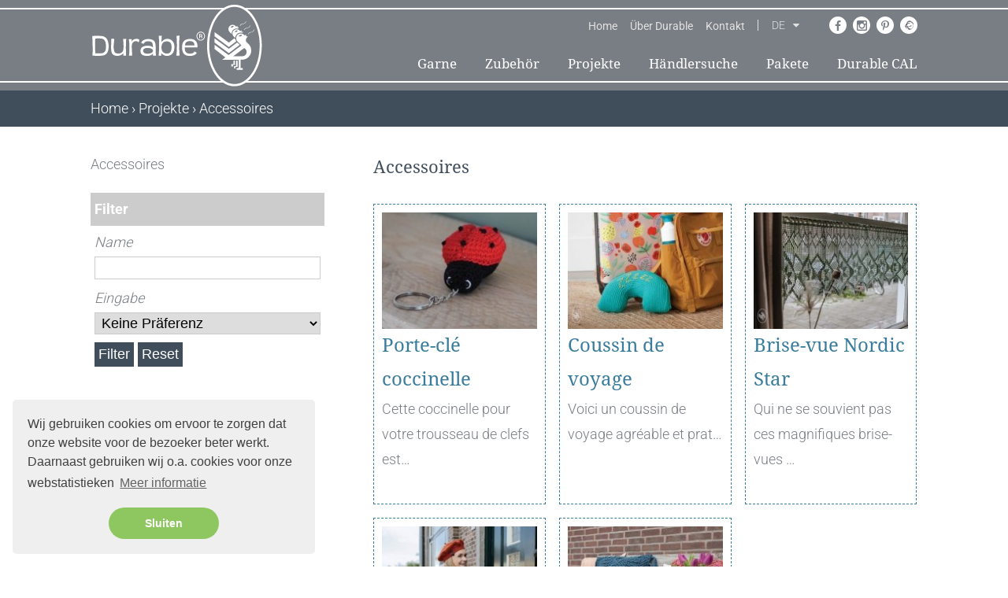

--- FILE ---
content_type: text/html; charset=UTF-8
request_url: https://durableyarn.com/de/projekte-kategorien/126/?page=4
body_size: 30228
content:
<!DOCTYPE html>
<!--[if lt IE 7]>
<html class="no-js ie ie6 lte9 lte8 lte7" lang="de"> <![endif]-->
<!--[if IE 7]>
<html class="no-js ie ie7 lte9 lte8 lte7" lang="de"> <![endif]-->
<!--[if IE 8]>
<html class="no-js ie ie8 lte9 lte8" lang="de"> <![endif]-->
<!--[if IE 9]>
<html class="no-js ie ie9 lte9" lang="de"> <![endif]-->
<!--[if (gt IE 9)|!(IE)]><!-->
<html class="no-js" lang="de"> <!--<![endif]-->
<head>

    <meta charset="utf-8">

    <!-- Changeable page title -->
    <title>accessoires | Durable</title>

    <meta name="viewport" content="width=device-width, initial-scale=1.0, user-scalable=0">
<meta property="og:title" content="accessoires"/>
<meta property="og:type" content="product.group"/>
<meta property="og:url" content="https://durableyarn.com/de/projekte-kategorien/126/?page=4"/>
<link rel="canonical" href="https://durableyarn.com/projekte-kategorien/126/accessoires">
<link rel="prev" href="https://durableyarn.com/projekte-kategorien/126/accessoires?page=3" />
<link rel="next" href="https://durableyarn.com/projekte-kategorien/126/accessoires?page=5" />
<link rel="stylesheet" href="/modules/core/site/default/cache/catalogproductcategory-default-print.css" media="print" />
    <style>[class*=col-],.row-full,.row-custom,.row,.container{*zoom:1}[class*=col-]:before,.row-full:before,.row-custom:before,.row:before,.container:before,[class*=col-]:after,.row-full:after,.row-custom:after,.row:after,.container:after{content:" ";display:table}[class*=col-]:after,.row-full:after,.row-custom:after,.row:after,.container:after{clear:both}html,body,div,span,object,iframe,h1,h2,h3,h4,h5,h6,p,blockquote,pre,a,abbr,address,cite,code,del,dfn,em,img,ins,kbd,q,samp,small,strong,sub,sup,var,b,i,dl,dt,dd,ol,ul,li,fieldset,form,label,legend,table,caption,tbody,tfoot,thead,tr,th,td,article,aside,canvas,details,figcaption,figure,footer,header,hgroup,menu,nav,section,summary,time,mark,audio,video{margin:0;padding:0;border:0;vertical-align:baseline;background:transparent}html{font-size:100%;overflow-y:scroll;-webkit-text-size-adjust:100%;-ms-text-size-adjust:100%}body{line-height:1}article,aside,details,figcaption,figure,footer,header,hgroup,menu,nav,section{display:block}nav ul,nav ol{list-style:none;list-style-image:none;margin-left:0}blockquote,q{quotes:none}blockquote:before,blockquote:after,q:before,q:after{content:"";content:none}:focus{outline:0}ins{background-color:#ff9;color:#000;text-decoration:none}mark{background-color:#ff9;color:#000;font-style:italic;font-weight:bold}del{text-decoration:line-through}abbr[title],dfn[title]{border-bottom:1px dotted;cursor:help}hr{display:block;height:0;border:0}table{border-collapse:collapse;border-spacing:0}pre{white-space:pre;white-space:pre-wrap;word-wrap:break-word}input,select{vertical-align:middle}.clearfix:before,.clearfix:after,.cf:before,.cf:after{content:"";display:table}.clearfix:after,.cf:after{clear:both}.clear{clear:both}html,body{height:100%}html{background:#fff}ol,ul{margin-left:20px}hr{border-bottom:1px solid red}h1,h2,h3,h4,h5,h6{font-weight:bold}p{margin-bottom:12px}table{border-collapse:collapse;border-spacing:0}td{vertical-align:top}sub,sup{font-size:75%;line-height:0;position:relative;vertical-align:baseline}sup{top:-0.5em}sub{bottom:-0.25em}img{-ms-interpolation-mode:bicubic;vertical-align:middle;max-width:100%;height:auto}svg:not(:root){overflow:hidden}input,textarea{border:1px solid red}textarea{overflow:auto;vertical-align:top;resize:vertical}button,input,select,textarea{font-size:100%;margin:0;vertical-align:baseline}button::-moz-focus-inner,input::-moz-focus-inner{border:0;padding:0}button,input{line-height:normal}button,input[type=button],input[type=reset],input[type=submit]{cursor:pointer;-webkit-appearance:button}label{cursor:pointer}button[disabled],input[disabled]{cursor:default}legend{border:0;padding:0;white-space:normal}b,strong{font-weight:bold}input[type=text],textarea{-webkit-appearance:none;border-radius:0}input[type=checkbox],input[type=radio]{box-sizing:border-box;padding:0;border:none}input[type=search]{-webkit-appearance:textfield;box-sizing:content-box}input[type=search]::-webkit-search-decoration,input[type=search]::-webkit-search-cancel-button{-webkit-appearance:none}.hide{display:none}html.ie6 .clearfix,html.ie7 .clearfix,html.ie6 .cf,html.ie7 .cf{zoom:1}html.ie7 input[type=checkbox],html.ie7 input[type=radio]{width:13px;height:13px}html.ie7 button,html.ie7 input[type=button],html.ie7 input[type=reset],html.ie7 input[type=submit]{overflow:visible}html.ie7 button,html.ie7 input,html.ie7 select,html.ie7 textarea{vertical-align:middle}html.ie7 legend{margin-left:-7px}html,body{height:100%}html{background:#fff;-webkit-font-smoothing:antialiased}body{height:100%;color:#797e84;font-family:"Roboto",Verdana,sans-serif;font-weight:300;line-height:1.8;font-size:18px}@media screen and (min-width: 767px)and (max-width: 1024px){body{font-size:16px}}@media screen and (max-width: 767px){body{font-size:14px}}a{color:#3a7c9c}a:hover{color:#404e5c;text-decoration:underline}ol,ul{margin:0 0 0 30px}p{margin:0 0 12px 0}hr{border-bottom:1px solid #3a7c9c}h1{font-family:"Droid Serif",Verdana,sans-serif;font-size:24px;color:#404e5c;font-weight:normal;margin-bottom:10px}@media screen and (min-width: 767px)and (max-width: 1024px){h1{font-size:22px}}@media screen and (max-width: 767px){h1{font-size:18px}}h2{font-family:"Droid Serif",Verdana,sans-serif;font-size:24px;color:#404e5c;font-weight:normal;margin-bottom:10px}@media screen and (min-width: 767px)and (max-width: 1024px){h2{font-size:22px}}@media screen and (max-width: 767px){h2{font-size:18px}}h3{font-family:"Droid Serif",Verdana,sans-serif;font-size:22px;color:#404e5c;font-weight:normal;margin-bottom:10px}@media screen and (min-width: 767px)and (max-width: 1024px){h3{font-size:20px}}@media screen and (max-width: 767px){h3{font-size:18px}}table.withForm tr td{padding-bottom:5px;vertical-align:top}table.withForm tr td.withLabel{padding-top:6px;padding-right:10px}.alignCheckbox{position:relative;top:2px}.alignRadio{position:relative;top:1px}.pagination{float:left}.pagination span,.pagination a{background:none repeat scroll 0 0 #ccc;color:#fff;margin-right:5px;padding:2px 5px;display:inline-block;text-decoration:none}.pagination .currPage{background:none repeat scroll 0 0 #797e84}.perPage{float:left}.media-images{overflow:hidden;position:relative}.media-youtube-video{text-align:center;background:#f7f4f4;position:relative;margin-bottom:10px;border:1px solid #f7f4f4}.media-youtube-video img{opacity:1;filter:alpha(opacity=100)}.media-youtube-video:hover img{opacity:.6;filter:alpha(opacity=60)}.media-youtube-video .media-youtube-play{margin:auto auto;width:40px;height:40px;position:absolute;top:0;right:0;bottom:0;left:0}.media-youtube-video .media-youtube-play:before{font-family:FontAwesome;content:"";font-size:24px;color:#fff;padding:15px;transition:color .3s ease-in-out}.media-youtube-video .media-youtube-play:hover:before{color:#3a7c9c;transition:color .3s ease-in-out}.media-header{font-size:20px;margin-bottom:10px}.media-image{text-align:center;background:#f7f4f4;position:relative;border:1px solid #f7f4f4}.media-image img{opacity:1;filter:alpha(opacity=100)}.media-image:hover img{opacity:.6;filter:alpha(opacity=60)}.media-image:hover{cursor:pointer}.media-image:hover .media-image-more{opacity:1;filter:alpha(opacity=100);transition:opacity .3s ease-in-out}.media-image .media-image-more{margin:auto auto;width:30px;height:40px;position:absolute;top:0;right:0;bottom:0;left:0;opacity:0;filter:alpha(opacity=0);transition:opacity .3s ease-in-out}.media-image .media-image-more:before{font-family:FontAwesome;content:"";font-size:24px;color:#fff;transition:color .3s ease-in-out}.media-image .media-image-more:hover{cursor:pointer}.media-image .media-image-more:hover:before{color:#3a7c9c;transition:color .3s ease-in-out}.media-files ul{margin-left:20px}.media-files li{list-style:none}.media-files a{text-decoration:none;color:#3a7c9c}.media-files a:before{font-family:FontAwesome;content:"";font-size:16px;margin-right:10px;color:#3a7c9c;transition:color .3s ease-in-out}.media-files a:hover{cursor:pointer;transition:color .3s ease-in-out;color:#404e5c}.media-files a:hover:before{color:#404e5c;transition:color .3s ease-in-out}.media-files.lightgrey-bg{background-color:#fdf9f9;padding:20px}.media-links ul{margin-left:20px}.media-links li{list-style:none}.media-links a{text-decoration:none;color:#3a7c9c}.media-links a:before{font-family:FontAwesome;content:"";font-size:16px;margin-right:10px;color:#3a7c9c;transition:color .3s ease-in-out}.media-links a:hover{cursor:pointer;transition:color .3s ease-in-out;color:#404e5c}.media-links a:hover:before{color:#404e5c;transition:color .3s ease-in-out}.display-as-header{font-family:"Droid Serif",Verdana,sans-serif;font-size:24px;color:#404e5c;font-weight:normal;margin-bottom:10px}@media screen and (min-width: 767px)and (max-width: 1024px){.display-as-header{font-size:22px}}@media screen and (max-width: 767px){.display-as-header{font-size:18px}}*,*:after,*:before{margin:0;padding:0;box-sizing:border-box}#template-container{min-height:100%;margin:0 auto;position:relative}.container{width:97.6%;max-width:1050px;display:block;margin-left:auto;margin-right:auto}.row{width:102.4%;margin-left:-1.2%;margin-right:-1.2%;margin-top:0;margin-bottom:0}.row-custom{width:101%;margin-left:-0.5%;margin-right:-0.5%}.row-full{width:100%;margin-left:0px;margin-right:0px}[class*=col-]{float:left;width:100%}.col-10{width:7.6%;margin:0 1.2% 2.4% 1.2%}.col-10-full{width:10%;margin:0 0 2.4% 0}.col-12{width:10.1%;margin:0 1.2% 2.4% 1.2%}.col-12-full{width:12.5%;margin:0 0 2.4% 0}.col-15{width:12.6%;margin:0 1.2% 2.4% 1.2%}.col-15-full{width:15%;margin:0 0 2.4% 0}.col-16{width:14.26666667%;margin:0 1.2% 2.4% 1.2%}.col-16-full{width:16.66666667%;margin:0 0 2.4% 0}.col-20{width:17.6%;margin:0 1.2% 2.4% 1.2%}.col-20-full{width:20%;margin:0 0 2.4% 0}.col-25{width:22.6%;margin:0 1.2% 2.4% 1.2%}.col-25-full{width:25%;margin:0 0 2.4% 0}.col-30{width:27.6%;margin:0 1.2% 2.4% 1.2%}.col-30-full{width:30%;margin:0 0 2.4% 0}.col-33{width:30.933333%;margin:0 1.2% 2.4% 1.2%}.col-33-full{width:33.333333%;margin:0 0 2.4% 0}.col-40{width:37.6%;margin:0 1.2% 2.4% 1.2%}.col-40-full{width:40%;margin:0 0 2.4% 0}.col-50{width:47.6%;margin:0 1.2% 2.4% 1.2%}.col-50-full{width:50%;margin:0 0 2.4% 0}.col-60{width:57.6%;margin:0 1.2% 2.4% 1.2%}.col-60-full{width:60%;margin:0 0 2.4% 0}.col-65{width:62.6%;margin:0 1.2% 2.4% 1.2%}.col-65-full{width:65%;margin:0 0 2.4% 0}.col-66{width:64.266667%;margin:0 1.2% 2.4% 1.2%}.col-66-full{width:66.666667%;margin:0 0 2.4% 0}.col-70{width:67.6%;margin:0 1.2% 2.4% 1.2%}.col-70-full{width:70%;margin:0 0 2.4% 0}.col-75{width:72.6%;margin:0 1.2% 2.4% 1.2%}.col-75-full{width:75%;margin:0 0 2.4% 0}.col-80{width:77.6%;margin:0 1.2% 2.4% 1.2%}.col-80-full{width:80%;margin:0 0 2.4% 0}.col-85{width:82.6%;margin:0 1.2% 2.4% 1.2%}.col-85-full{width:85%;margin:0 0 2.4% 0}.col-90{width:87.6%;margin:0 1.2% 2.4% 1.2%}.col-90-full{width:90%;margin:0 0 2.4% 0}.col-100{width:97.6%;margin:0 1.2% 2.4% 1.2%}.col-100-full{width:100%;margin:0 0 2.4% 0}.col-custom-40{margin:0 .5% 1% .5%}.col-custom-50{margin:0 .5% 1% .5%}.col-custom-60{margin:0 .5% 1% .5%}.col-custom-100{margin:0 .5% 1% .5%}@media screen and (min-width: 1440px){.xl-hide{display:none;visibility:hidden}.xl-show{display:block;visibility:visible}}@media screen and (min-width: 1024px)and (max-width: 1439px){.l-hide{display:none;visibility:hidden}.l-show{display:block;visibility:visible}.l-col-10{width:7.6%;margin:0 1.2% 2.4% 1.2%}.l-col-10-full{width:10%;margin:0 0 2.4% 0}.l-col-12{width:10.1%;margin:0 1.2% 2.4% 1.2%}.l-col-12-full{width:12.5%;margin:0 0 2.4% 0}.l-col-15{width:12.6%;margin:0 1.2% 2.4% 1.2%}.l-col-15-full{width:15%;margin:0 0 2.4% 0}.l-col-16{width:14.26666667%;margin:0 1.2% 2.4% 1.2%}.l-col-16-full{width:16.66666667%;margin:0 0 2.4% 0}.l-col-20{width:17.6%;margin:0 1.2% 2.4% 1.2%}.l-col-20-full{width:20%;margin:0 0 2.4% 0}.l-col-25{width:22.6%;margin:0 1.2% 2.4% 1.2%}.l-col-25-full{width:25%;margin:0 0 2.4% 0}.l-col-30{width:27.6%;margin:0 1.2% 2.4% 1.2%}.l-col-30-full{width:30%;margin:0 0 2.4% 0}.l-col-33{width:30.933333%;margin:0 1.2% 2.4% 1.2%}.l-col-33-full{width:33.333333%;margin:0 0 2.4% 0}.l-col-40{width:37.6%;margin:0 1.2% 2.4% 1.2%}.l-col-40-full{width:40%;margin:0 0 2.4% 0}.l-col-50{width:47.6%;margin:0 1.2% 2.4% 1.2%}.l-col-50-full{width:50%;margin:0 0 2.4% 0}.l-col-60{width:57.6%;margin:0 1.2% 2.4% 1.2%}.l-col-60-full{width:60%;margin:0 0 2.4% 0}.l-col-65{width:62.6%;margin:0 1.2% 2.4% 1.2%}.l-col-65-full{width:65%;margin:0 0 2.4% 0}.l-col-66{width:64.266667%;margin:0 1.2% 2.4% 1.2%}.l-col-66-full{width:66.666667%;margin:0 0 2.4% 0}.l-col-70{width:67.6%;margin:0 1.2% 2.4% 1.2%}.l-col-70-full{width:70%;margin:0 0 2.4% 0}.l-col-75{width:72.6%;margin:0 1.2% 2.4% 1.2%}.l-col-75-full{width:75%;margin:0 0 2.4% 0}.l-col-80{width:77.6%;margin:0 1.2% 2.4% 1.2%}.l-col-80-full{width:80%;margin:0 0 2.4% 0}.l-col-85{width:82.6%;margin:0 1.2% 2.4% 1.2%}.l-col-85-full{width:85%;margin:0 0 2.4% 0}.l-col-90{width:87.6%;margin:0 1.2% 2.4% 1.2%}.l-col-90-full{width:90%;margin:0 0 2.4% 0}.l-col-100{width:97.6%;margin:0 1.2% 2.4% 1.2%}.l-col-100-full{width:100%;margin:0 0 2.4% 0}.l-col-custom-40{width:39%;margin:0 .5% 1% .5%}.l-col-custom-50{width:49%;margin:0 .5% 1% .5%}.l-col-custom-60{width:59%;margin:0 .5% 1% .5%}.l-col-custom-100{width:99%;margin:0 .5% 1% .5%}}@media screen and (min-width: 767px)and (max-width: 1024px){.m-hide{display:none;visibility:hidden}.m-show{display:block;visibility:visible}.m-col-10{width:7.6%;margin:0 1.2% 2.4% 1.2%}.m-col-10-full{width:10%;margin:0 0 2.4% 0}.m-col-12{width:10.1%;margin:0 1.2% 2.4% 1.2%}.m-col-12-full{width:12.5%;margin:0 0 2.4% 0}.m-col-15{width:12.6%;margin:0 1.2% 2.4% 1.2%}.m-col-15-full{width:15%;margin:0 0 2.4% 0}.m-col-16{width:14.26666667%;margin:0 1.2% 2.4% 1.2%}.m-col-16-full{width:16.66666667%;margin:0 0 2.4% 0}.m-col-20{width:17.6%;margin:0 1.2% 2.4% 1.2%}.m-col-20-full{width:20%;margin:0 0 2.4% 0}.m-col-25{width:22.6%;margin:0 1.2% 2.4% 1.2%}.m-col-25-full{width:25%;margin:0 0 2.4% 0}.m-col-30{width:27.6%;margin:0 1.2% 2.4% 1.2%}.m-col-30-full{width:30%;margin:0 0 2.4% 0}.m-col-33{width:30.933333%;margin:0 1.2% 2.4% 1.2%}.m-col-33-full{width:33.333333%;margin:0 0 2.4% 0}.m-col-40{width:37.6%;margin:0 1.2% 2.4% 1.2%}.m-col-40-full{width:40%;margin:0 0 2.4% 0}.m-col-50{width:47.6%;margin:0 1.2% 2.4% 1.2%}.m-col-50-full{width:50%;margin:0 0 2.4% 0}.m-col-60{width:57.6%;margin:0 1.2% 2.4% 1.2%}.m-col-60-full{width:60%;margin:0 0 2.4% 0}.m-col-65{width:62.6%;margin:0 1.2% 2.4% 1.2%}.m-col-65-full{width:65%;margin:0 0 2.4% 0}.m-col-66{width:64.266667%;margin:0 1.2% 2.4% 1.2%}.m-col-66-full{width:66.666667%;margin:0 0 2.4% 0}.m-col-70{width:67.6%;margin:0 1.2% 2.4% 1.2%}.m-col-70-full{width:70%;margin:0 0 2.4% 0}.m-col-75{width:72.6%;margin:0 1.2% 2.4% 1.2%}.m-col-75-full{width:75%;margin:0 0 2.4% 0}.m-col-80{width:77.6%;margin:0 1.2% 2.4% 1.2%}.m-col-80-full{width:80%;margin:0 0 2.4% 0}.m-col-85{width:82.6%;margin:0 1.2% 2.4% 1.2%}.m-col-85-full{width:85%;margin:0 0 2.4% 0}.m-col-90{width:87.6%;margin:0 1.2% 2.4% 1.2%}.m-col-90-full{width:90%;margin:0 0 2.4% 0}.m-col-100{width:97.6%;margin:0 1.2% 2.4% 1.2%}.m-col-100-full{width:100%;margin:0 0 2.4% 0}.m-col-custom-40{width:39%;margin:0 .5% 1% .5%}.m-col-custom-50{width:49%;margin:0 .5% 1% .5%}.m-col-custom-60{width:59%;margin:0 .5% 1% .5%}.m-col-custom-100{width:99%;margin:0 .5% 1% .5%}}@media screen and (max-width: 767px){.container{width:94.6%}.s-hide{display:none;visibility:hidden}.s-show{display:block;visibility:visible}}@media screen and (max-width: 767px)and (max-width: 767px){.col-10{width:97.6%}.col-10-full{width:100%}.col-12{width:97.6%}.col-12-full{width:100%}.col-15{width:97.6%}.col-15-full{width:100%}.col-16{width:97.6%}.col-16-full{width:100%}.col-20{width:97.6%}.col-20-full{width:100%}.col-25{width:97.6%}.col-25-full{width:100%}.col-30{width:97.6%}.col-30-full{width:100%}.col-33{width:97.6%}.col-33-full{width:100%}.col-40{width:97.6%}.col-40-full{width:100%}.col-50{width:97.6%}.col-50-full{width:100%}.col-60{width:97.6%}.col-60-full{width:100%}.col-65{width:97.6%}.col-65-full{width:100%}.col-66{width:97.6%}.col-66-full{width:100%}.col-70{width:97.6%}.col-70-full{width:100%}.col-75{width:97.6%}.col-75-full{width:100%}.col-80{width:97.6%}.col-80-full{width:100%}.col-85{width:97.6%}.col-85-full{width:100%}.col-90{width:97.6%}.col-90-full{width:100%}.col-100{width:97.6%}.col-100-full{width:100%}.col-custom-40{width:99%}.col-custom-50{width:99%}.col-custom-60{width:99%}.col-custom-100{width:99%}}@media screen and (max-width: 767px){.s-col-10{width:7.6%;margin:0 1.2% 2.4% 1.2%}.s-col-10-full{width:10%;margin:0 0 2.4% 0}}@media screen and (max-width: 767px){.s-col-12{width:10.1%;margin:0 1.2% 2.4% 1.2%}.s-col-12-full{width:12.5%;margin:0 0 2.4% 0}}@media screen and (max-width: 767px){.s-col-15{width:12.6%;margin:0 1.2% 2.4% 1.2%}.s-col-15-full{width:15%;margin:0 0 2.4% 0}}@media screen and (max-width: 767px){.s-col-16{width:14.26666667%;margin:0 1.2% 2.4% 1.2%}.s-col-16-full{width:16.66666667%;margin:0 0 2.4% 0}}@media screen and (max-width: 767px){.s-col-20{width:17.6%;margin:0 1.2% 2.4% 1.2%}.s-col-20-full{width:20%;margin:0 0 2.4% 0}}@media screen and (max-width: 767px){.s-col-25{width:22.6%;margin:0 1.2% 2.4% 1.2%}.s-col-25-full{width:25%;margin:0 0 2.4% 0}}@media screen and (max-width: 767px){.s-col-30{width:27.6%;margin:0 1.2% 2.4% 1.2%}.s-col-30-full{width:30%;margin:0 0 2.4% 0}}@media screen and (max-width: 767px){.s-col-33{width:30.933333%;margin:0 1.2% 2.4% 1.2%}.s-col-33-full{width:33.333333%;margin:0 0 2.4% 0}}@media screen and (max-width: 767px){.s-col-40{width:37.6%;margin:0 1.2% 2.4% 1.2%}.s-col-40-full{width:40%;margin:0 0 2.4% 0}}@media screen and (max-width: 767px){.s-col-50{width:47.6%;margin:0 1.2% 2.4% 1.2%}.s-col-50-full{width:50%;margin:0 0 2.4% 0}}@media screen and (max-width: 767px){.s-col-60{width:57.6%;margin:0 1.2% 2.4% 1.2%}.s-col-60-full{width:60%;margin:0 0 2.4% 0}}@media screen and (max-width: 767px){.s-col-65{width:62.6%;margin:0 1.2% 2.4% 1.2%}.s-col-65-full{width:65%;margin:0 0 2.4% 0}}@media screen and (max-width: 767px){.s-col-66{width:64.266667%;margin:0 1.2% 2.4% 1.2%}.s-col-66-full{width:66.666667%;margin:0 0 2.4% 0}}@media screen and (max-width: 767px){.s-col-70{width:67.6%;margin:0 1.2% 2.4% 1.2%}.s-col-70-full{width:70%;margin:0 0 2.4% 0}}@media screen and (max-width: 767px){.s-col-75{width:72.6%;margin:0 1.2% 2.4% 1.2%}.s-col-75-full{width:75%;margin:0 0 2.4% 0}}@media screen and (max-width: 767px){.s-col-80{width:77.6%;margin:0 1.2% 2.4% 1.2%}.s-col-80-full{width:80%;margin:0 0 2.4% 0}}@media screen and (max-width: 767px){.s-col-85{width:82.6%;margin:0 1.2% 2.4% 1.2%}.s-col-85-full{width:85%;margin:0 0 2.4% 0}}@media screen and (max-width: 767px){.s-col-90{width:87.6%;margin:0 1.2% 2.4% 1.2%}.s-col-90-full{width:90%;margin:0 0 2.4% 0}}@media screen and (max-width: 767px){.s-col-100{width:97.6%;margin:0 1.2% 2.4% 1.2%}.s-col-100-full{width:100%;margin:0 0 2.4% 0}}@media screen and (max-width: 767px){.s-col-custom-40{width:39%;margin:0 .5% 1% .5%}}@media screen and (max-width: 767px){.s-col-custom-50{width:49%;margin:0 .5% 1% .5%}}@media screen and (max-width: 767px){.s-col-custom-60{width:59%;margin:0 .5% 1% .5%}}@media screen and (max-width: 767px){.s-col-custom-100{width:99%;margin:0 .5% 1% .5%}}@media screen and (max-width: 480px){.container{width:94.6%}.xs-hide{display:none;visibility:hidden}.xs-show{display:block;visibility:visible}.xs-col-10{width:7.6%;margin:0 1.2% 2.4% 1.2%}.xs-col-10-full{width:10%;margin:0 0 2.4% 0}.xs-col-12{width:10.1%;margin:0 1.2% 2.4% 1.2%}.xs-col-12-full{width:12.5%;margin:0 0 2.4% 0}.xs-col-15{width:12.6%;margin:0 1.2% 2.4% 1.2%}.xs-col-15-full{width:15%;margin:0 0 2.4% 0}.xs-col-16{width:14.26666667%;margin:0 1.2% 2.4% 1.2%}.xs-col-16-full{width:16.66666667%;margin:0 0 2.4% 0}.xs-col-20{width:17.6%;margin:0 1.2% 2.4% 1.2%}.xs-col-20-full{width:20%;margin:0 0 2.4% 0}.xs-col-25{width:22.6%;margin:0 1.2% 2.4% 1.2%}.xs-col-25-full{width:25%;margin:0 0 2.4% 0}.xs-col-30{width:27.6%;margin:0 1.2% 2.4% 1.2%}.xs-col-30-full{width:30%;margin:0 0 2.4% 0}.xs-col-33{width:30.933333%;margin:0 1.2% 2.4% 1.2%}.xs-col-33-full{width:33.333333%;margin:0 0 2.4% 0}.xs-col-40{width:37.6%;margin:0 1.2% 2.4% 1.2%}.xs-col-40-full{width:40%;margin:0 0 2.4% 0}.xs-col-50{width:47.6%;margin:0 1.2% 2.4% 1.2%}.xs-col-50-full{width:50%;margin:0 0 2.4% 0}.xs-col-60{width:57.6%;margin:0 1.2% 2.4% 1.2%}.xs-col-60-full{width:60%;margin:0 0 2.4% 0}.xs-col-65{width:62.6%;margin:0 1.2% 2.4% 1.2%}.xs-col-65-full{width:65%;margin:0 0 2.4% 0}.xs-col-66{width:64.266667%;margin:0 1.2% 2.4% 1.2%}.xs-col-66-full{width:66.666667%;margin:0 0 2.4% 0}.xs-col-70{width:67.6%;margin:0 1.2% 2.4% 1.2%}.xs-col-70-full{width:70%;margin:0 0 2.4% 0}.xs-col-75{width:72.6%;margin:0 1.2% 2.4% 1.2%}.xs-col-75-full{width:75%;margin:0 0 2.4% 0}.xs-col-80{width:77.6%;margin:0 1.2% 2.4% 1.2%}.xs-col-80-full{width:80%;margin:0 0 2.4% 0}.xs-col-85{width:82.6%;margin:0 1.2% 2.4% 1.2%}.xs-col-85-full{width:85%;margin:0 0 2.4% 0}.xs-col-90{width:87.6%;margin:0 1.2% 2.4% 1.2%}.xs-col-90-full{width:90%;margin:0 0 2.4% 0}.xs-col-100{width:97.6%;margin:0 1.2% 2.4% 1.2%}.xs-col-100-full{width:100%;margin:0 0 2.4% 0}.xs-col-custom-40{width:39%;margin:0 .5% 1% .5%}.xs-col-custom-50{width:49%;margin:0 .5% 1% .5%}.xs-col-custom-60{width:59%;margin:0 .5% 1% .5%}.xs-col-custom-100{width:99%;margin:0 .5% 1% .5%}}#header{position:relative;background:#797e84;transition:all .3s ease-in-out}#header:before{content:"";position:absolute;display:block;height:2px;top:10px;z-index:0;background-color:#fff;left:0;right:0}@media screen and (max-width: 767px){#header:before{top:30px}}@media screen and (max-width: 480px){#header:before{top:30px}}#header:after{content:"";position:absolute;display:block;height:2px;bottom:10px;z-index:0;background-color:#fff;left:0;right:0}@media screen and (max-width: 767px){#header{min-height:110px;margin-top:-19px}}#header .top-bar{display:flex;align-items:center;position:absolute;right:0;bottom:72px}@media screen and (max-width: 767px){#header .top-bar{display:none}}#header .top-menu{position:relative;display:inline-block}#header .top-menu ul{list-style:none;margin-left:0}#header .top-menu ul li{float:left;position:relative;line-height:14px}#header .top-menu ul li.is-active a{color:#404e5c}#header .top-menu ul li a{padding:0 8px;display:inline-block;font-size:14px;color:#e2e2e2;text-decoration:none;font-weight:400;transition:all .3s ease-in-out}#header .top-menu ul li a:hover{text-decoration:none;color:#404e5c}#header .top-language{color:#e2e2e2;position:relative;display:inline-block;margin-left:7.5px;padding-left:17.5px;border-left:1px solid #e2e2e2}#header .top-language .language-select{font-size:14px;line-height:14px;position:relative;min-width:35px;cursor:pointer}#header .top-language .language-select:after{content:"";font-family:FontAwesome;position:absolute;display:inline-block;right:0;transition:all .3s ease-in-out}#header .top-language .language-select:hover .current,#header .top-language .language-select:hover:after{color:#404e5c}#header .top-language .language-select:hover .languages{display:block}#header .top-language .language-select .current{transition:all .3s ease-in-out}#header .top-language .language-select .languages{display:none;position:absolute;left:-2px;background-color:#797e84;border:1px solid #fff;z-index:2;padding:5px 0}#header .top-language .language-select .languages span{display:block;padding:5px 10px;cursor:pointer;transition:all .3s ease-in-out}#header .top-language .language-select .languages span:hover{color:#404e5c}#header .top-actions{position:relative;display:inline-block;margin-left:20px;line-height:14px}#header .top-actions i{font-size:16px}#header .top-actions .fa-user{font-size:18px}#header .top-actions .fa.fa-user,#header .top-actions .fa.fa-sign-out{position:relative;margin-right:7px;top:1px}#header .top-actions a{color:#fff;text-decoration:none;transition:all .3s ease-in-out}#header .top-actions a:hover{color:#404e5c}#header .header-logo-container{position:absolute;display:inline-block;z-index:2}#header .mobile-buttons{display:flex;border-top:1px solid #fff;justify-content:space-between}#header .mobile-social-media-options{display:none}@media screen and (max-width: 767px){#header .mobile-social-media-options{display:flex;padding:10px}#header .mobile-social-media-options i{display:inline-block;height:25px;width:25px;margin:0 2px;text-align:center;font-size:14px;line-height:22px;border-radius:25px;background-color:#3a7c9c;color:#fff;border:1px solid #fff}#header .mobile-social-media-options i.active{background-color:#fff;color:#3a7c9c}#header .mobile-social-media-options a.ravelryLink{display:flex;background-image:url("/modules/core/site/default/images/layout/social_ravelry-active.png");background-repeat:no-repeat;background-position:center center;border-radius:25px;border:1px solid #fff;width:25px;height:25px;transition:all .3s ease-in-out}}#header .mobile-language-select{display:none;background-color:#3a7c9c;padding:10px}@media screen and (max-width: 767px){#header .mobile-language-select{display:flex}#header .mobile-language-select span{cursor:pointer;display:inline-block;height:25px;width:25px;margin:0 2px;text-align:center;font-size:16px;line-height:22px;border-radius:25px;background-color:#3a7c9c;color:#fff;border:1px solid #fff}#header .mobile-language-select span.active{background-color:#fff;color:#3a7c9c}}#header .container{position:relative;min-height:115px}#header .container #header-language-select{position:absolute;padding-right:5px;top:0;right:10px}@media screen and (max-width: 767px){#header .container #header-language-select{display:none}}#header .container #header-language-select img{cursor:pointer;margin-left:5px;opacity:.5}#header .container #header-language-select img.active{opacity:1}@media screen and (max-width: 767px){#header .container{height:59px;min-height:0}}#header .container #social-media-options{margin-left:30px}#header .container #social-media-options div{float:left;width:22px;height:22px;border-radius:50%;background:#fff;text-align:center;margin-left:8px;transition:all .3s ease-in-out}#header .container #social-media-options div:hover{background:#404e5c;color:#fff;transition:all .3s ease-in-out}#header .container #social-media-options div:hover i{background:#404e5c;color:#fff;transition:all .3s ease-in-out}#header .container #social-media-options div a{display:block}#header .container #social-media-options div a.ravelryLink{background-image:url("/modules/core/site/default/images/layout/social_ravelry.png");background-repeat:no-repeat;background-position:center center;width:22px;height:22px;transition:all .3s ease-in-out}#header .container #social-media-options div a.ravelryLink:hover{background-image:url("/modules/core/site/default/images/layout/social_ravelry-active.png");background-position:center center;width:22px;height:22px;transition:all .3s ease-in-out}#header .container #social-media-options div i{position:relative;bottom:5px;font-size:14px;text-align:center;color:#797e84;transition:all .3s ease-in-out}@media screen and (max-width: 767px){#header .container #social-media-options div i{bottom:-2px}}@media screen and (min-width: 767px)and (max-width: 1024px){#header .container #social-media-options div i{bottom:3px}}#header .container #social-media-options div i.fa-instagram{left:.5px;bottom:5px;font-size:15px}@media screen and (min-width: 767px)and (max-width: 1024px){#header .container #social-media-options div i.fa-instagram{bottom:3px}}#header.is-sticky{position:fixed;left:0;right:0;top:0;z-index:999;transition:background .3s ease-in-out}.header-pusher{height:92px;display:none}.header-logo{display:block;text-align:left;text-decoration:none;margin-top:4px}@media screen and (max-width: 767px){.header-logo img{position:relative;top:22px;max-width:164px}}#navigation{float:right;position:absolute;top:61px;right:0}#navigation ul li{float:left;position:relative}#navigation ul li:last-of-type a{padding-right:0}#navigation ul li a{font-family:"Droid Serif",sans-serif;font-size:18px;font-weight:300;display:block;padding:5px 18px;color:#fff;margin-bottom:5px;text-decoration:none;transition:all .3s ease-in-out}@media screen and (min-width: 1024px)and (max-width: 1439px){#navigation ul li a{font-size:17px}}@media screen and (min-width: 767px)and (max-width: 1024px){#navigation ul li a{margin-left:0;padding:5px;font-size:14px}}#navigation ul li a:hover{color:#404e5c;text-decoration:none;transition:all .3s ease-in-out}#navigation ul li.is-active a{color:#404e5c;text-decoration:none;transition:all .3s ease-in-out}#navigation ul ul{display:none}@media screen and (min-width: 1440px){#navigation{display:block !important}}@media screen and (min-width: 1024px)and (max-width: 1439px){#navigation{display:block !important}}@media screen and (min-width: 767px)and (max-width: 1024px){#navigation{display:block !important}}@media screen and (max-width: 767px){#navigation{display:none;position:absolute;left:0;right:0;z-index:9999;background:#3a7c9c;top:110px;margin-top:0}#navigation ul li{float:none}#navigation ul li a{background:none;margin:0;padding:10px}}.navigation-icon{display:none}@media screen and (max-width: 767px){.navigation-icon{display:block;position:absolute;right:15px;top:55px}}.navigation-icon.is-active{background-position:center center}.navigation-icon.is-active:before{font-family:FontAwesome;content:"";font-size:28px;line-height:.8}.navigation-breadcrumbs{background:#404e5c;padding:7px 0px;color:#fff}.navigation-breadcrumbs a{color:#fff;text-decoration:none}.navigation-breadcrumbs a:hover{text-decoration:none}.navigation-sub ul li a{background:#fff;border:1px dashed #3a7c9c;display:block;color:#3a7c9c;margin-bottom:5px;font-weight:400;text-decoration:none;padding:5px 10px;transition:all .3s ease-in-out}.navigation-sub ul li a:hover{text-decoration:none;padding:5px 15px;transition:all .3s ease-in-out}.navigation-sub ul li a.active{text-decoration:none}.navigation-sub ul li a.js-has-children.css-arrow-down:after{transform:rotate(90deg);transition:all .5s ease-in-out}.navigation-sub ul li a.js-has-children:after{content:"";font-family:"FontAwesome";font-size:18px;text-align:right;float:right;padding:2px 0 0;transition:all .5s ease-in-out}.navigation-sub ul ul{margin-left:10px}.navigation-sub-mobile select{-webkit-appearance:none;display:none}@media screen and (max-width: 767px){.navigation-sub-mobile select{display:inline-block}}.navigation-sub-image ul li{position:relative;transition:all .3s ease-in-out}.navigation-sub-image ul li:hover{top:-10px;transition:all .3s ease-in-out}.navigation-sub-image ul li a{background:#797e84;display:block;color:#fff;text-decoration:none;padding:0;transition:all .3s ease-in-out}.navigation-sub-image ul li a:hover p{background:#3a7c9c;text-decoration:none;color:#fff;transition:all .3s ease-in-out}.navigation-sub-image ul li a p{padding:5px 10px;transition:all .3s ease-in-out}.navigation-sub-image ul li a.active{background:#3a7c9c;text-decoration:none;color:#fff}.navigation-sub-image ul ul{margin-left:10px}.navigation-sub-image.yarns-container ul li{padding:10px;border:1px dashed #3a7c9c;transition:all .3s ease-in-out}.navigation-sub-image.yarns-container ul li:hover p{color:#404e5c;transition:all .3s ease-in-out}.navigation-sub-image.yarns-container ul li a{text-align:center;font-size:24px}.navigation-sub-image.yarns-container ul li a p{background:#fff;color:#3a7c9c;padding:12px 10px 6px;text-align:left;font-family:"Droid Serif",serif;margin:0;position:relative}.navigation-sub-image.yarns-container ul li a p:after{content:"";font-family:"FontAwesome";font-size:18px;text-align:right;float:right;padding:6px 0 0}select,textarea,input[type=text],input[type=password],input[type=datetime],input[type=datetime-local],input[type=date],input[type=month],input[type=time],input[type=week],input[type=number],input[type=email],input[type=url],input[type=search],input[type=tel],input[type=color],input[type=button]{padding:3px 4px;border:1px solid #ccc}input[type=submit]{padding:3px 4px;border:1px solid #ccc}select{padding:2px 4px}select.error,textarea.error,input[type=text].error,input[type=password].error,input[type=datetime].error,input[type=datetime-local].error,input[type=date].error,input[type=month].error,input[type=time].error,input[type=week].error,input[type=number].error,input[type=email].error,input[type=url].error,input[type=search].error,input[type=tel].error,input[type=color].error{background-color:#fedfdf}.form-errors{display:none;margin-bottom:20px;padding:10px 15px;background:#fedfdf;border:1px solid #f93a3a;color:#797e84}.form-errors .title{color:#f93a3a;margin-bottom:10px;font-weight:bold;font-size:1.2em}.form-errors label{float:none;width:100%;height:auto}.form-errors ul{margin-left:15px}.form-errors ul li{background:none !important;list-style:square;padding:0}.statusUpdate{background:#fedfdf;padding:5px;margin:5px 0;display:none}.form-input,.form-select,.form-text{padding:5px 10px !important;color:#797e84;font-family:"Roboto",Verdana,sans-serif !important;font-weight:300 !important;line-height:1.8 !important;font-size:18px;border:1px solid #ccc;transition:all .3s ease-in-out}@media screen and (min-width: 767px)and (max-width: 1024px){.form-input,.form-select,.form-text{font-size:16px}}@media screen and (max-width: 767px){.form-input,.form-select,.form-text{font-size:14px}}.form-input.error,.form-select.error,.form-text.error{border:1px solid #f93a3a !important;transition:all .3s ease-in-out}.form-input.valid,.form-select.valid,.form-text.valid{border:1px solid #97bf0d !important;transition:all .3s ease-in-out}.form-input:focus,.form-select:focus,.form-text:focus{border:1px solid #3a7c9c !important;transition:all .3s ease-in-out}.form-input.no-border,.form-select.no-border,.form-text.no-border{border:0px !important}.form-submit{background:#797e84;padding:12px 10px !important;color:#fff;transition:all .3s ease-in-out}.form-submit:hover{color:#fff;background:#3a7c9c;transition:all .3s ease-in-out}.form-submit.no-border{border:0px !important}.form-label{display:block;padding-top:5px}.btn,.button{background-color:#3a7c9c;color:#fff;padding:7px 12px;margin-bottom:10px;display:inline-block;text-decoration:none;transition:all .3s ease-in-out}@media screen and (max-width: 767px){.btn,.button{display:block;text-align:center}}.btn:hover,.button:hover{opacity:.8;filter:alpha(opacity=80);transition:all .3s ease-in-out}.btn.file,.button.file{color:#fff !important}.btn.file:before,.btn.file i,.button.file:before,.button.file i{color:#fff !important}#footer{position:absolute;bottom:0px;left:0px;right:0px;font-size:16px}.footer-pusher{height:129px}.footer-container-line{padding:1px 0;border:1px dashed #797e84}.footer-container{padding:70px 0px;background:#797e84;color:#fff}.footer-copyright{color:#797e84;padding:20px 0px}.footer-info-header{color:#fff;margin-bottom:15px;font-size:22px;font-family:"Droid Serif",serif}@media screen and (min-width: 767px)and (max-width: 1024px){.footer-info-header{font-size:20px}}@media screen and (max-width: 767px){.footer-info-header{font-size:20px;margin-bottom:0px}}.footer-info-links ul{margin-left:0px;list-style:none}@media screen and (max-width: 767px){.footer-info-links{margin-bottom:20px}}.footer-info-links a{display:inline-block;color:#fff;text-decoration:none;transition:color .3s ease-in-out}.footer-info-links a:hover{transition:color .3s ease-in-out;color:#404e5c}.footer-contact-info p{margin:0px}.footer-contact-info .mail:before{margin-right:10px;font-size:20px;font-family:FontAwesome;color:#fff;transition:color .3s ease-in-out;content:""}.footer-contact-info .phone:before{margin-right:10px;font-size:20px;font-family:FontAwesome;color:#fff;transition:color .3s ease-in-out;content:""}.footer-contact-info a{display:inline-block;color:#fff;text-decoration:none;transition:color .3s ease-in-out}.footer-contact-info a:hover{transition:color .3s ease-in-out;color:#404e5c}.float-left{float:left}.float-right{float:right}.no-float{float:none}.margin-auto{float:none !important;margin:0 auto}.full{width:100%}.no-margin{margin:0 !important}.no-margin-bottom{margin-bottom:0 !important}.pointer{cursor:pointer}.unselectable{-moz-user-select:-moz-none;-khtml-user-select:none;-webkit-user-select:none;-o-user-select:none}.margin-top-5px{margin-top:5px}.margin-top-10px{margin-top:10px}.margin-top-20px{margin-top:20px}.margin-bottom-5px{margin-bottom:5px}.margin-bottom-10px{margin-bottom:10px}.margin-bottom-20px{margin-bottom:20px}.margin-bottom-30px{margin-bottom:30px}.box-sizing{box-sizing:border-box;-moz-box-sizing:border-box;-webkit-box-sizing:border-box}.full-width{width:100%;box-sizing:border-box;-moz-box-sizing:border-box;-webkit-box-sizing:border-box}.align-center{text-align:center}.align-left{text-align:left}.align-right{text-align:right}.position-relative{position:relative}.position-absolute{position:absolute}.position-fixed{position:fixed}.center-items{display:flex;flex-wrap:wrap;justify-content:center;flex-wrap:wrap}@media screen and (max-width: 767px){.center-items{display:block}}/*!
 *  Font Awesome 4.5.0 by @davegandy - http://fontawesome.io - @fontawesome
 *  License - http://fontawesome.io/license (Font: SIL OFL 1.1, CSS: MIT License)
 */@font-face{font-family:"FontAwesome";src:url("/modules/core/site/default/css/../fonts/fontawesome-webfont.eot?v=4.5.0");src:url("/modules/core/site/default/css/../fonts/fontawesome-webfont.eot?#iefix&v=4.5.0") format("embedded-opentype"),url("/modules/core/site/default/css/../fonts/fontawesome-webfont.woff2?v=4.5.0") format("woff2"),url("/modules/core/site/default/css/../fonts/fontawesome-webfont.woff?v=4.5.0") format("woff"),url("/modules/core/site/default/css/../fonts/fontawesome-webfont.ttf?v=4.5.0") format("truetype"),url("/modules/core/site/default/css/../fonts/fontawesome-webfont.svg?v=4.5.0#fontawesomeregular") format("svg");font-weight:normal;font-style:normal}.fa{display:inline-block;font:normal normal normal 14px/1 FontAwesome;font-size:inherit;text-rendering:auto;-webkit-font-smoothing:antialiased;-moz-osx-font-smoothing:grayscale}.fa-lg{font-size:1.3333333333em;line-height:.75em;vertical-align:-15%}.fa-2x{font-size:2em}.fa-3x{font-size:3em}.fa-4x{font-size:4em}.fa-5x{font-size:5em}.fa-fw{width:1.2857142857em;text-align:center}.fa-ul{padding-left:0;margin-left:2.1428571429em;list-style-type:none}.fa-ul>li{position:relative}.fa-li{position:absolute;left:-2.1428571429em;width:2.1428571429em;top:.1428571429em;text-align:center}.fa-li.fa-lg{left:-1.8571428571em}.fa-border{padding:.2em .25em .15em;border:solid .08em #eee;border-radius:.1em}.fa-pull-left{float:left}.fa-pull-right{float:right}.fa.fa-pull-left{margin-right:.3em}.fa.fa-pull-right{margin-left:.3em}.pull-right{float:right}.pull-left{float:left}.fa.pull-left{margin-right:.3em}.fa.pull-right{margin-left:.3em}.fa-spin{-webkit-animation:fa-spin 2s infinite linear;animation:fa-spin 2s infinite linear}.fa-pulse{-webkit-animation:fa-spin 1s infinite steps(8);animation:fa-spin 1s infinite steps(8)}@-webkit-keyframes fa-spin{0%{transform:rotate(0deg)}100%{transform:rotate(359deg)}}@keyframes fa-spin{0%{transform:rotate(0deg)}100%{transform:rotate(359deg)}}.fa-rotate-90{filter:progid:DXImageTransform.Microsoft.BasicImage(rotation=1);transform:rotate(90deg)}.fa-rotate-180{filter:progid:DXImageTransform.Microsoft.BasicImage(rotation=2);transform:rotate(180deg)}.fa-rotate-270{filter:progid:DXImageTransform.Microsoft.BasicImage(rotation=3);transform:rotate(270deg)}.fa-flip-horizontal{filter:progid:DXImageTransform.Microsoft.BasicImage(rotation=0);transform:scale(-1, 1)}.fa-flip-vertical{filter:progid:DXImageTransform.Microsoft.BasicImage(rotation=2);transform:scale(1, -1)}:root .fa-rotate-90,:root .fa-rotate-180,:root .fa-rotate-270,:root .fa-flip-horizontal,:root .fa-flip-vertical{-webkit-filter:none;filter:none}.fa-stack{position:relative;display:inline-block;width:2em;height:2em;line-height:2em;vertical-align:middle}.fa-stack-1x,.fa-stack-2x{position:absolute;left:0;width:100%;text-align:center}.fa-stack-1x{line-height:inherit}.fa-stack-2x{font-size:2em}.fa-inverse{color:#fff}.fa-glass:before{content:""}.fa-music:before{content:""}.fa-search:before{content:""}.fa-envelope-o:before{content:""}.fa-heart:before{content:""}.fa-star:before{content:""}.fa-star-o:before{content:""}.fa-user:before{content:""}.fa-film:before{content:""}.fa-th-large:before{content:""}.fa-th:before{content:""}.fa-th-list:before{content:""}.fa-check:before{content:""}.fa-remove:before,.fa-close:before,.fa-times:before{content:""}.fa-search-plus:before{content:""}.fa-search-minus:before{content:""}.fa-power-off:before{content:""}.fa-signal:before{content:""}.fa-gear:before,.fa-cog:before{content:""}.fa-trash-o:before{content:""}.fa-home:before{content:""}.fa-file-o:before{content:""}.fa-clock-o:before{content:""}.fa-road:before{content:""}.fa-download:before{content:""}.fa-arrow-circle-o-down:before{content:""}.fa-arrow-circle-o-up:before{content:""}.fa-inbox:before{content:""}.fa-play-circle-o:before{content:""}.fa-rotate-right:before,.fa-repeat:before{content:""}.fa-refresh:before{content:""}.fa-list-alt:before{content:""}.fa-lock:before{content:""}.fa-flag:before{content:""}.fa-headphones:before{content:""}.fa-volume-off:before{content:""}.fa-volume-down:before{content:""}.fa-volume-up:before{content:""}.fa-qrcode:before{content:""}.fa-barcode:before{content:""}.fa-tag:before{content:""}.fa-tags:before{content:""}.fa-book:before{content:""}.fa-bookmark:before{content:""}.fa-print:before{content:""}.fa-camera:before{content:""}.fa-font:before{content:""}.fa-bold:before{content:""}.fa-italic:before{content:""}.fa-text-height:before{content:""}.fa-text-width:before{content:""}.fa-align-left:before{content:""}.fa-align-center:before{content:""}.fa-align-right:before{content:""}.fa-align-justify:before{content:""}.fa-list:before{content:""}.fa-dedent:before,.fa-outdent:before{content:""}.fa-indent:before{content:""}.fa-video-camera:before{content:""}.fa-photo:before,.fa-image:before,.fa-picture-o:before{content:""}.fa-pencil:before{content:""}.fa-map-marker:before{content:""}.fa-adjust:before{content:""}.fa-tint:before{content:""}.fa-edit:before,.fa-pencil-square-o:before{content:""}.fa-share-square-o:before{content:""}.fa-check-square-o:before{content:""}.fa-arrows:before{content:""}.fa-step-backward:before{content:""}.fa-fast-backward:before{content:""}.fa-backward:before{content:""}.fa-play:before{content:""}.fa-pause:before{content:""}.fa-stop:before{content:""}.fa-forward:before{content:""}.fa-fast-forward:before{content:""}.fa-step-forward:before{content:""}.fa-eject:before{content:""}.fa-chevron-left:before{content:""}.fa-chevron-right:before{content:""}.fa-plus-circle:before{content:""}.fa-minus-circle:before{content:""}.fa-times-circle:before{content:""}.fa-check-circle:before{content:""}.fa-question-circle:before{content:""}.fa-info-circle:before{content:""}.fa-crosshairs:before{content:""}.fa-times-circle-o:before{content:""}.fa-check-circle-o:before{content:""}.fa-ban:before{content:""}.fa-arrow-left:before{content:""}.fa-arrow-right:before{content:""}.fa-arrow-up:before{content:""}.fa-arrow-down:before{content:""}.fa-mail-forward:before,.fa-share:before{content:""}.fa-expand:before{content:""}.fa-compress:before{content:""}.fa-plus:before{content:""}.fa-minus:before{content:""}.fa-asterisk:before{content:""}.fa-exclamation-circle:before{content:""}.fa-gift:before{content:""}.fa-leaf:before{content:""}.fa-fire:before{content:""}.fa-eye:before{content:""}.fa-eye-slash:before{content:""}.fa-warning:before,.fa-exclamation-triangle:before{content:""}.fa-plane:before{content:""}.fa-calendar:before{content:""}.fa-random:before{content:""}.fa-comment:before{content:""}.fa-magnet:before{content:""}.fa-chevron-up:before{content:""}.fa-chevron-down:before{content:""}.fa-retweet:before{content:""}.fa-shopping-cart:before{content:""}.fa-folder:before{content:""}.fa-folder-open:before{content:""}.fa-arrows-v:before{content:""}.fa-arrows-h:before{content:""}.fa-bar-chart-o:before,.fa-bar-chart:before{content:""}.fa-twitter-square:before{content:""}.fa-facebook-square:before{content:""}.fa-camera-retro:before{content:""}.fa-key:before{content:""}.fa-gears:before,.fa-cogs:before{content:""}.fa-comments:before{content:""}.fa-thumbs-o-up:before{content:""}.fa-thumbs-o-down:before{content:""}.fa-star-half:before{content:""}.fa-heart-o:before{content:""}.fa-sign-out:before{content:""}.fa-linkedin-square:before{content:""}.fa-thumb-tack:before{content:""}.fa-external-link:before{content:""}.fa-sign-in:before{content:""}.fa-trophy:before{content:""}.fa-github-square:before{content:""}.fa-upload:before{content:""}.fa-lemon-o:before{content:""}.fa-phone:before{content:""}.fa-square-o:before{content:""}.fa-bookmark-o:before{content:""}.fa-phone-square:before{content:""}.fa-twitter:before{content:""}.fa-facebook-f:before,.fa-facebook:before{content:""}.fa-github:before{content:""}.fa-unlock:before{content:""}.fa-credit-card:before{content:""}.fa-feed:before,.fa-rss:before{content:""}.fa-hdd-o:before{content:""}.fa-bullhorn:before{content:""}.fa-bell:before{content:""}.fa-certificate:before{content:""}.fa-hand-o-right:before{content:""}.fa-hand-o-left:before{content:""}.fa-hand-o-up:before{content:""}.fa-hand-o-down:before{content:""}.fa-arrow-circle-left:before{content:""}.fa-arrow-circle-right:before{content:""}.fa-arrow-circle-up:before{content:""}.fa-arrow-circle-down:before{content:""}.fa-globe:before{content:""}.fa-wrench:before{content:""}.fa-tasks:before{content:""}.fa-filter:before{content:""}.fa-briefcase:before{content:""}.fa-arrows-alt:before{content:""}.fa-group:before,.fa-users:before{content:""}.fa-chain:before,.fa-link:before{content:""}.fa-cloud:before{content:""}.fa-flask:before{content:""}.fa-cut:before,.fa-scissors:before{content:""}.fa-copy:before,.fa-files-o:before{content:""}.fa-paperclip:before{content:""}.fa-save:before,.fa-floppy-o:before{content:""}.fa-square:before{content:""}.fa-navicon:before,.fa-reorder:before,.fa-bars:before{content:""}.fa-list-ul:before{content:""}.fa-list-ol:before{content:""}.fa-strikethrough:before{content:""}.fa-underline:before{content:""}.fa-table:before{content:""}.fa-magic:before{content:""}.fa-truck:before{content:""}.fa-pinterest:before{content:""}.fa-pinterest-square:before{content:""}.fa-google-plus-square:before{content:""}.fa-google-plus:before{content:""}.fa-money:before{content:""}.fa-caret-down:before{content:""}.fa-caret-up:before{content:""}.fa-caret-left:before{content:""}.fa-caret-right:before{content:""}.fa-columns:before{content:""}.fa-unsorted:before,.fa-sort:before{content:""}.fa-sort-down:before,.fa-sort-desc:before{content:""}.fa-sort-up:before,.fa-sort-asc:before{content:""}.fa-envelope:before{content:""}.fa-linkedin:before{content:""}.fa-rotate-left:before,.fa-undo:before{content:""}.fa-legal:before,.fa-gavel:before{content:""}.fa-dashboard:before,.fa-tachometer:before{content:""}.fa-comment-o:before{content:""}.fa-comments-o:before{content:""}.fa-flash:before,.fa-bolt:before{content:""}.fa-sitemap:before{content:""}.fa-umbrella:before{content:""}.fa-paste:before,.fa-clipboard:before{content:""}.fa-lightbulb-o:before{content:""}.fa-exchange:before{content:""}.fa-cloud-download:before{content:""}.fa-cloud-upload:before{content:""}.fa-user-md:before{content:""}.fa-stethoscope:before{content:""}.fa-suitcase:before{content:""}.fa-bell-o:before{content:""}.fa-coffee:before{content:""}.fa-cutlery:before{content:""}.fa-file-text-o:before{content:""}.fa-building-o:before{content:""}.fa-hospital-o:before{content:""}.fa-ambulance:before{content:""}.fa-medkit:before{content:""}.fa-fighter-jet:before{content:""}.fa-beer:before{content:""}.fa-h-square:before{content:""}.fa-plus-square:before{content:""}.fa-angle-double-left:before{content:""}.fa-angle-double-right:before{content:""}.fa-angle-double-up:before{content:""}.fa-angle-double-down:before{content:""}.fa-angle-left:before{content:""}.fa-angle-right:before{content:""}.fa-angle-up:before{content:""}.fa-angle-down:before{content:""}.fa-desktop:before{content:""}.fa-laptop:before{content:""}.fa-tablet:before{content:""}.fa-mobile-phone:before,.fa-mobile:before{content:""}.fa-circle-o:before{content:""}.fa-quote-left:before{content:""}.fa-quote-right:before{content:""}.fa-spinner:before{content:""}.fa-circle:before{content:""}.fa-mail-reply:before,.fa-reply:before{content:""}.fa-github-alt:before{content:""}.fa-folder-o:before{content:""}.fa-folder-open-o:before{content:""}.fa-smile-o:before{content:""}.fa-frown-o:before{content:""}.fa-meh-o:before{content:""}.fa-gamepad:before{content:""}.fa-keyboard-o:before{content:""}.fa-flag-o:before{content:""}.fa-flag-checkered:before{content:""}.fa-terminal:before{content:""}.fa-code:before{content:""}.fa-mail-reply-all:before,.fa-reply-all:before{content:""}.fa-star-half-empty:before,.fa-star-half-full:before,.fa-star-half-o:before{content:""}.fa-location-arrow:before{content:""}.fa-crop:before{content:""}.fa-code-fork:before{content:""}.fa-unlink:before,.fa-chain-broken:before{content:""}.fa-question:before{content:""}.fa-info:before{content:""}.fa-exclamation:before{content:""}.fa-superscript:before{content:""}.fa-subscript:before{content:""}.fa-eraser:before{content:""}.fa-puzzle-piece:before{content:""}.fa-microphone:before{content:""}.fa-microphone-slash:before{content:""}.fa-shield:before{content:""}.fa-calendar-o:before{content:""}.fa-fire-extinguisher:before{content:""}.fa-rocket:before{content:""}.fa-maxcdn:before{content:""}.fa-chevron-circle-left:before{content:""}.fa-chevron-circle-right:before{content:""}.fa-chevron-circle-up:before{content:""}.fa-chevron-circle-down:before{content:""}.fa-html5:before{content:""}.fa-css3:before{content:""}.fa-anchor:before{content:""}.fa-unlock-alt:before{content:""}.fa-bullseye:before{content:""}.fa-ellipsis-h:before{content:""}.fa-ellipsis-v:before{content:""}.fa-rss-square:before{content:""}.fa-play-circle:before{content:""}.fa-ticket:before{content:""}.fa-minus-square:before{content:""}.fa-minus-square-o:before{content:""}.fa-level-up:before{content:""}.fa-level-down:before{content:""}.fa-check-square:before{content:""}.fa-pencil-square:before{content:""}.fa-external-link-square:before{content:""}.fa-share-square:before{content:""}.fa-compass:before{content:""}.fa-toggle-down:before,.fa-caret-square-o-down:before{content:""}.fa-toggle-up:before,.fa-caret-square-o-up:before{content:""}.fa-toggle-right:before,.fa-caret-square-o-right:before{content:""}.fa-euro:before,.fa-eur:before{content:""}.fa-gbp:before{content:""}.fa-dollar:before,.fa-usd:before{content:""}.fa-rupee:before,.fa-inr:before{content:""}.fa-cny:before,.fa-rmb:before,.fa-yen:before,.fa-jpy:before{content:""}.fa-ruble:before,.fa-rouble:before,.fa-rub:before{content:""}.fa-won:before,.fa-krw:before{content:""}.fa-bitcoin:before,.fa-btc:before{content:""}.fa-file:before{content:""}.fa-file-text:before{content:""}.fa-sort-alpha-asc:before{content:""}.fa-sort-alpha-desc:before{content:""}.fa-sort-amount-asc:before{content:""}.fa-sort-amount-desc:before{content:""}.fa-sort-numeric-asc:before{content:""}.fa-sort-numeric-desc:before{content:""}.fa-thumbs-up:before{content:""}.fa-thumbs-down:before{content:""}.fa-youtube-square:before{content:""}.fa-youtube:before{content:""}.fa-xing:before{content:""}.fa-xing-square:before{content:""}.fa-youtube-play:before{content:""}.fa-dropbox:before{content:""}.fa-stack-overflow:before{content:""}.fa-instagram:before{content:""}.fa-flickr:before{content:""}.fa-adn:before{content:""}.fa-bitbucket:before{content:""}.fa-bitbucket-square:before{content:""}.fa-tumblr:before{content:""}.fa-tumblr-square:before{content:""}.fa-long-arrow-down:before{content:""}.fa-long-arrow-up:before{content:""}.fa-long-arrow-left:before{content:""}.fa-long-arrow-right:before{content:""}.fa-apple:before{content:""}.fa-windows:before{content:""}.fa-android:before{content:""}.fa-linux:before{content:""}.fa-dribbble:before{content:""}.fa-skype:before{content:""}.fa-foursquare:before{content:""}.fa-trello:before{content:""}.fa-female:before{content:""}.fa-male:before{content:""}.fa-gittip:before,.fa-gratipay:before{content:""}.fa-sun-o:before{content:""}.fa-moon-o:before{content:""}.fa-archive:before{content:""}.fa-bug:before{content:""}.fa-vk:before{content:""}.fa-weibo:before{content:""}.fa-renren:before{content:""}.fa-pagelines:before{content:""}.fa-stack-exchange:before{content:""}.fa-arrow-circle-o-right:before{content:""}.fa-arrow-circle-o-left:before{content:""}.fa-toggle-left:before,.fa-caret-square-o-left:before{content:""}.fa-dot-circle-o:before{content:""}.fa-wheelchair:before{content:""}.fa-vimeo-square:before{content:""}.fa-turkish-lira:before,.fa-try:before{content:""}.fa-plus-square-o:before{content:""}.fa-space-shuttle:before{content:""}.fa-slack:before{content:""}.fa-envelope-square:before{content:""}.fa-wordpress:before{content:""}.fa-openid:before{content:""}.fa-institution:before,.fa-bank:before,.fa-university:before{content:""}.fa-mortar-board:before,.fa-graduation-cap:before{content:""}.fa-yahoo:before{content:""}.fa-google:before{content:""}.fa-reddit:before{content:""}.fa-reddit-square:before{content:""}.fa-stumbleupon-circle:before{content:""}.fa-stumbleupon:before{content:""}.fa-delicious:before{content:""}.fa-digg:before{content:""}.fa-pied-piper:before{content:""}.fa-pied-piper-alt:before{content:""}.fa-drupal:before{content:""}.fa-joomla:before{content:""}.fa-language:before{content:""}.fa-fax:before{content:""}.fa-building:before{content:""}.fa-child:before{content:""}.fa-paw:before{content:""}.fa-spoon:before{content:""}.fa-cube:before{content:""}.fa-cubes:before{content:""}.fa-behance:before{content:""}.fa-behance-square:before{content:""}.fa-steam:before{content:""}.fa-steam-square:before{content:""}.fa-recycle:before{content:""}.fa-automobile:before,.fa-car:before{content:""}.fa-cab:before,.fa-taxi:before{content:""}.fa-tree:before{content:""}.fa-spotify:before{content:""}.fa-deviantart:before{content:""}.fa-soundcloud:before{content:""}.fa-database:before{content:""}.fa-file-pdf-o:before{content:""}.fa-file-word-o:before{content:""}.fa-file-excel-o:before{content:""}.fa-file-powerpoint-o:before{content:""}.fa-file-photo-o:before,.fa-file-picture-o:before,.fa-file-image-o:before{content:""}.fa-file-zip-o:before,.fa-file-archive-o:before{content:""}.fa-file-sound-o:before,.fa-file-audio-o:before{content:""}.fa-file-movie-o:before,.fa-file-video-o:before{content:""}.fa-file-code-o:before{content:""}.fa-vine:before{content:""}.fa-codepen:before{content:""}.fa-jsfiddle:before{content:""}.fa-life-bouy:before,.fa-life-buoy:before,.fa-life-saver:before,.fa-support:before,.fa-life-ring:before{content:""}.fa-circle-o-notch:before{content:""}.fa-ra:before,.fa-rebel:before{content:""}.fa-ge:before,.fa-empire:before{content:""}.fa-git-square:before{content:""}.fa-git:before{content:""}.fa-y-combinator-square:before,.fa-yc-square:before,.fa-hacker-news:before{content:""}.fa-tencent-weibo:before{content:""}.fa-qq:before{content:""}.fa-wechat:before,.fa-weixin:before{content:""}.fa-send:before,.fa-paper-plane:before{content:""}.fa-send-o:before,.fa-paper-plane-o:before{content:""}.fa-history:before{content:""}.fa-circle-thin:before{content:""}.fa-header:before{content:""}.fa-paragraph:before{content:""}.fa-sliders:before{content:""}.fa-share-alt:before{content:""}.fa-share-alt-square:before{content:""}.fa-bomb:before{content:""}.fa-soccer-ball-o:before,.fa-futbol-o:before{content:""}.fa-tty:before{content:""}.fa-binoculars:before{content:""}.fa-plug:before{content:""}.fa-slideshare:before{content:""}.fa-twitch:before{content:""}.fa-yelp:before{content:""}.fa-newspaper-o:before{content:""}.fa-wifi:before{content:""}.fa-calculator:before{content:""}.fa-paypal:before{content:""}.fa-google-wallet:before{content:""}.fa-cc-visa:before{content:""}.fa-cc-mastercard:before{content:""}.fa-cc-discover:before{content:""}.fa-cc-amex:before{content:""}.fa-cc-paypal:before{content:""}.fa-cc-stripe:before{content:""}.fa-bell-slash:before{content:""}.fa-bell-slash-o:before{content:""}.fa-trash:before{content:""}.fa-copyright:before{content:""}.fa-at:before{content:""}.fa-eyedropper:before{content:""}.fa-paint-brush:before{content:""}.fa-birthday-cake:before{content:""}.fa-area-chart:before{content:""}.fa-pie-chart:before{content:""}.fa-line-chart:before{content:""}.fa-lastfm:before{content:""}.fa-lastfm-square:before{content:""}.fa-toggle-off:before{content:""}.fa-toggle-on:before{content:""}.fa-bicycle:before{content:""}.fa-bus:before{content:""}.fa-ioxhost:before{content:""}.fa-angellist:before{content:""}.fa-cc:before{content:""}.fa-shekel:before,.fa-sheqel:before,.fa-ils:before{content:""}.fa-meanpath:before{content:""}.fa-buysellads:before{content:""}.fa-connectdevelop:before{content:""}.fa-dashcube:before{content:""}.fa-forumbee:before{content:""}.fa-leanpub:before{content:""}.fa-sellsy:before{content:""}.fa-shirtsinbulk:before{content:""}.fa-simplybuilt:before{content:""}.fa-skyatlas:before{content:""}.fa-cart-plus:before{content:""}.fa-cart-arrow-down:before{content:""}.fa-diamond:before{content:""}.fa-ship:before{content:""}.fa-user-secret:before{content:""}.fa-motorcycle:before{content:""}.fa-street-view:before{content:""}.fa-heartbeat:before{content:""}.fa-venus:before{content:""}.fa-mars:before{content:""}.fa-mercury:before{content:""}.fa-intersex:before,.fa-transgender:before{content:""}.fa-transgender-alt:before{content:""}.fa-venus-double:before{content:""}.fa-mars-double:before{content:""}.fa-venus-mars:before{content:""}.fa-mars-stroke:before{content:""}.fa-mars-stroke-v:before{content:""}.fa-mars-stroke-h:before{content:""}.fa-neuter:before{content:""}.fa-genderless:before{content:""}.fa-facebook-official:before{content:""}.fa-pinterest-p:before{content:""}.fa-whatsapp:before{content:""}.fa-server:before{content:""}.fa-user-plus:before{content:""}.fa-user-times:before{content:""}.fa-hotel:before,.fa-bed:before{content:""}.fa-viacoin:before{content:""}.fa-train:before{content:""}.fa-subway:before{content:""}.fa-medium:before{content:""}.fa-yc:before,.fa-y-combinator:before{content:""}.fa-optin-monster:before{content:""}.fa-opencart:before{content:""}.fa-expeditedssl:before{content:""}.fa-battery-4:before,.fa-battery-full:before{content:""}.fa-battery-3:before,.fa-battery-three-quarters:before{content:""}.fa-battery-2:before,.fa-battery-half:before{content:""}.fa-battery-1:before,.fa-battery-quarter:before{content:""}.fa-battery-0:before,.fa-battery-empty:before{content:""}.fa-mouse-pointer:before{content:""}.fa-i-cursor:before{content:""}.fa-object-group:before{content:""}.fa-object-ungroup:before{content:""}.fa-sticky-note:before{content:""}.fa-sticky-note-o:before{content:""}.fa-cc-jcb:before{content:""}.fa-cc-diners-club:before{content:""}.fa-clone:before{content:""}.fa-balance-scale:before{content:""}.fa-hourglass-o:before{content:""}.fa-hourglass-1:before,.fa-hourglass-start:before{content:""}.fa-hourglass-2:before,.fa-hourglass-half:before{content:""}.fa-hourglass-3:before,.fa-hourglass-end:before{content:""}.fa-hourglass:before{content:""}.fa-hand-grab-o:before,.fa-hand-rock-o:before{content:""}.fa-hand-stop-o:before,.fa-hand-paper-o:before{content:""}.fa-hand-scissors-o:before{content:""}.fa-hand-lizard-o:before{content:""}.fa-hand-spock-o:before{content:""}.fa-hand-pointer-o:before{content:""}.fa-hand-peace-o:before{content:""}.fa-trademark:before{content:""}.fa-registered:before{content:""}.fa-creative-commons:before{content:""}.fa-gg:before{content:""}.fa-gg-circle:before{content:""}.fa-tripadvisor:before{content:""}.fa-odnoklassniki:before{content:""}.fa-odnoklassniki-square:before{content:""}.fa-get-pocket:before{content:""}.fa-wikipedia-w:before{content:""}.fa-safari:before{content:""}.fa-chrome:before{content:""}.fa-firefox:before{content:""}.fa-opera:before{content:""}.fa-internet-explorer:before{content:""}.fa-tv:before,.fa-television:before{content:""}.fa-contao:before{content:""}.fa-500px:before{content:""}.fa-amazon:before{content:""}.fa-calendar-plus-o:before{content:""}.fa-calendar-minus-o:before{content:""}.fa-calendar-times-o:before{content:""}.fa-calendar-check-o:before{content:""}.fa-industry:before{content:""}.fa-map-pin:before{content:""}.fa-map-signs:before{content:""}.fa-map-o:before{content:""}.fa-map:before{content:""}.fa-commenting:before{content:""}.fa-commenting-o:before{content:""}.fa-houzz:before{content:""}.fa-vimeo:before{content:""}.fa-black-tie:before{content:""}.fa-fonticons:before{content:""}.fa-reddit-alien:before{content:""}.fa-edge:before{content:""}.fa-credit-card-alt:before{content:""}.fa-codiepie:before{content:""}.fa-modx:before{content:""}.fa-fort-awesome:before{content:""}.fa-usb:before{content:""}.fa-product-hunt:before{content:""}.fa-mixcloud:before{content:""}.fa-scribd:before{content:""}.fa-pause-circle:before{content:""}.fa-pause-circle-o:before{content:""}.fa-stop-circle:before{content:""}.fa-stop-circle-o:before{content:""}.fa-shopping-bag:before{content:""}.fa-shopping-basket:before{content:""}.fa-hashtag:before{content:""}.fa-bluetooth:before{content:""}.fa-bluetooth-b:before{content:""}.fa-percent:before{content:""}/*!
 * Hamburgers
 * @description Tasty CSS-animated hamburgers
 * @author Jonathan Suh @jonsuh
 * @site https://jonsuh.com/hamburgers
 * @link https://github.com/jonsuh/hamburgers
 */.hamburger{padding:15px 15px;display:inline-block;cursor:pointer;transition-property:opacity,-webkit-filter;transition-property:opacity,filter;transition-property:opacity,filter,-webkit-filter;transition-duration:.15s;transition-timing-function:linear;font:inherit;color:inherit;text-transform:none;background-color:transparent;border:0;margin:0;overflow:visible}.hamburger:hover{opacity:.7}.hamburger-box{width:25px;height:20px;display:inline-block;position:relative}.hamburger-inner{display:block;top:50%;margin-top:-2px}.hamburger-inner,.hamburger-inner::before,.hamburger-inner::after{width:25px;height:4px;background-color:#fff;border-radius:4px;position:absolute;transition-property:transform;transition-duration:.15s;transition-timing-function:ease}.hamburger-inner::before,.hamburger-inner::after{content:"";display:block}.hamburger-inner::before{top:-8px}.hamburger-inner::after{bottom:-8px}.hamburger--3dx .hamburger-box{perspective:50px}.hamburger--3dx .hamburger-inner{transition:transform .2s cubic-bezier(0.645, 0.045, 0.355, 1),background-color 0s .1s cubic-bezier(0.645, 0.045, 0.355, 1)}.hamburger--3dx .hamburger-inner::before,.hamburger--3dx .hamburger-inner::after{transition:transform 0s .1s cubic-bezier(0.645, 0.045, 0.355, 1)}.hamburger--3dx.is-active .hamburger-inner{background-color:transparent;transform:rotateY(180deg)}.hamburger--3dx.is-active .hamburger-inner::before{transform:translate3d(0, 8px, 0) rotate(45deg)}.hamburger--3dx.is-active .hamburger-inner::after{transform:translate3d(0, -8px, 0) rotate(-45deg)}.hamburger--3dx-r .hamburger-box{perspective:50px}.hamburger--3dx-r .hamburger-inner{transition:transform .2s cubic-bezier(0.645, 0.045, 0.355, 1),background-color 0s .1s cubic-bezier(0.645, 0.045, 0.355, 1)}.hamburger--3dx-r .hamburger-inner::before,.hamburger--3dx-r .hamburger-inner::after{transition:transform 0s .1s cubic-bezier(0.645, 0.045, 0.355, 1)}.hamburger--3dx-r.is-active .hamburger-inner{background-color:transparent;transform:rotateY(-180deg)}.hamburger--3dx-r.is-active .hamburger-inner::before{transform:translate3d(0, 8px, 0) rotate(45deg)}.hamburger--3dx-r.is-active .hamburger-inner::after{transform:translate3d(0, -8px, 0) rotate(-45deg)}.hamburger--3dy .hamburger-box{perspective:50px}.hamburger--3dy .hamburger-inner{transition:transform .2s cubic-bezier(0.645, 0.045, 0.355, 1),background-color 0s .1s cubic-bezier(0.645, 0.045, 0.355, 1)}.hamburger--3dy .hamburger-inner::before,.hamburger--3dy .hamburger-inner::after{transition:transform 0s .1s cubic-bezier(0.645, 0.045, 0.355, 1)}.hamburger--3dy.is-active .hamburger-inner{background-color:transparent;transform:rotateX(-180deg)}.hamburger--3dy.is-active .hamburger-inner::before{transform:translate3d(0, 8px, 0) rotate(45deg)}.hamburger--3dy.is-active .hamburger-inner::after{transform:translate3d(0, -8px, 0) rotate(-45deg)}.hamburger--3dy-r .hamburger-box{perspective:50px}.hamburger--3dy-r .hamburger-inner{transition:transform .2s cubic-bezier(0.645, 0.045, 0.355, 1),background-color 0s .1s cubic-bezier(0.645, 0.045, 0.355, 1)}.hamburger--3dy-r .hamburger-inner::before,.hamburger--3dy-r .hamburger-inner::after{transition:transform 0s .1s cubic-bezier(0.645, 0.045, 0.355, 1)}.hamburger--3dy-r.is-active .hamburger-inner{background-color:transparent;transform:rotateX(180deg)}.hamburger--3dy-r.is-active .hamburger-inner::before{transform:translate3d(0, 8px, 0) rotate(45deg)}.hamburger--3dy-r.is-active .hamburger-inner::after{transform:translate3d(0, -8px, 0) rotate(-45deg)}.hamburger--arrow.is-active .hamburger-inner::before{transform:translate3d(-5px, 0, 0) rotate(-45deg) scale(0.7, 1)}.hamburger--arrow.is-active .hamburger-inner::after{transform:translate3d(-5px, 0, 0) rotate(45deg) scale(0.7, 1)}.hamburger--arrow-r.is-active .hamburger-inner::before{transform:translate3d(5px, 0, 0) rotate(45deg) scale(0.7, 1)}.hamburger--arrow-r.is-active .hamburger-inner::after{transform:translate3d(5px, 0, 0) rotate(-45deg) scale(0.7, 1)}.hamburger--arrowalt .hamburger-inner::before{transition:top .1s .15s ease,transform .15s cubic-bezier(0.165, 0.84, 0.44, 1)}.hamburger--arrowalt .hamburger-inner::after{transition:bottom .1s .15s ease,transform .15s cubic-bezier(0.165, 0.84, 0.44, 1)}.hamburger--arrowalt.is-active .hamburger-inner::before{top:0;transform:translate3d(-5px, -6.25px, 0) rotate(-45deg) scale(0.7, 1);transition:top .1s ease,transform .15s .1s cubic-bezier(0.895, 0.03, 0.685, 0.22)}.hamburger--arrowalt.is-active .hamburger-inner::after{bottom:0;transform:translate3d(-5px, 6.25px, 0) rotate(45deg) scale(0.7, 1);transition:bottom .1s ease,transform .15s .1s cubic-bezier(0.895, 0.03, 0.685, 0.22)}.hamburger--arrowalt-r .hamburger-inner::before{transition:top .1s .15s ease,transform .15s cubic-bezier(0.165, 0.84, 0.44, 1)}.hamburger--arrowalt-r .hamburger-inner::after{transition:bottom .1s .15s ease,transform .15s cubic-bezier(0.165, 0.84, 0.44, 1)}.hamburger--arrowalt-r.is-active .hamburger-inner::before{top:0;transform:translate3d(5px, -6.25px, 0) rotate(45deg) scale(0.7, 1);transition:top .1s ease,transform .15s .1s cubic-bezier(0.895, 0.03, 0.685, 0.22)}.hamburger--arrowalt-r.is-active .hamburger-inner::after{bottom:0;transform:translate3d(5px, 6.25px, 0) rotate(-45deg) scale(0.7, 1);transition:bottom .1s ease,transform .15s .1s cubic-bezier(0.895, 0.03, 0.685, 0.22)}.hamburger--boring .hamburger-inner,.hamburger--boring .hamburger-inner::before,.hamburger--boring .hamburger-inner::after{transition-property:none}.hamburger--boring.is-active .hamburger-inner{transform:rotate(45deg)}.hamburger--boring.is-active .hamburger-inner::before{top:0;opacity:0}.hamburger--boring.is-active .hamburger-inner::after{bottom:0;transform:rotate(-90deg)}.hamburger--collapse .hamburger-inner{top:auto;bottom:0;transition-duration:.15s;transition-delay:.15s;transition-timing-function:cubic-bezier(0.55, 0.055, 0.675, 0.19)}.hamburger--collapse .hamburger-inner::after{top:-16px;transition:top .3s .3s cubic-bezier(0.33333, 0.66667, 0.66667, 1),opacity .1s linear}.hamburger--collapse .hamburger-inner::before{transition:top .12s .3s cubic-bezier(0.33333, 0.66667, 0.66667, 1),transform .15s cubic-bezier(0.55, 0.055, 0.675, 0.19)}.hamburger--collapse.is-active .hamburger-inner{transform:translate3d(0, -8px, 0) rotate(-45deg);transition-delay:.32s;transition-timing-function:cubic-bezier(0.215, 0.61, 0.355, 1)}.hamburger--collapse.is-active .hamburger-inner::after{top:0;opacity:0;transition:top .3s cubic-bezier(0.33333, 0, 0.66667, 0.33333),opacity .1s .27s linear}.hamburger--collapse.is-active .hamburger-inner::before{top:0;transform:rotate(-90deg);transition:top .12s .18s cubic-bezier(0.33333, 0, 0.66667, 0.33333),transform .15s .42s cubic-bezier(0.215, 0.61, 0.355, 1)}.hamburger--collapse-r .hamburger-inner{top:auto;bottom:0;transition-duration:.15s;transition-delay:.15s;transition-timing-function:cubic-bezier(0.55, 0.055, 0.675, 0.19)}.hamburger--collapse-r .hamburger-inner::after{top:-16px;transition:top .3s .3s cubic-bezier(0.33333, 0.66667, 0.66667, 1),opacity .1s linear}.hamburger--collapse-r .hamburger-inner::before{transition:top .12s .3s cubic-bezier(0.33333, 0.66667, 0.66667, 1),transform .15s cubic-bezier(0.55, 0.055, 0.675, 0.19)}.hamburger--collapse-r.is-active .hamburger-inner{transform:translate3d(0, -8px, 0) rotate(45deg);transition-delay:.32s;transition-timing-function:cubic-bezier(0.215, 0.61, 0.355, 1)}.hamburger--collapse-r.is-active .hamburger-inner::after{top:0;opacity:0;transition:top .3s cubic-bezier(0.33333, 0, 0.66667, 0.33333),opacity .1s .27s linear}.hamburger--collapse-r.is-active .hamburger-inner::before{top:0;transform:rotate(90deg);transition:top .12s .18s cubic-bezier(0.33333, 0, 0.66667, 0.33333),transform .15s .42s cubic-bezier(0.215, 0.61, 0.355, 1)}.hamburger--elastic .hamburger-inner{top:2px;transition-duration:.4s;transition-timing-function:cubic-bezier(0.68, -0.55, 0.265, 1.55)}.hamburger--elastic .hamburger-inner::before{top:8px;transition:opacity .15s .4s ease}.hamburger--elastic .hamburger-inner::after{top:16px;transition:transform .4s cubic-bezier(0.68, -0.55, 0.265, 1.55)}.hamburger--elastic.is-active .hamburger-inner{transform:translate3d(0, 8px, 0) rotate(135deg);transition-delay:.1s}.hamburger--elastic.is-active .hamburger-inner::before{transition-delay:0s;opacity:0}.hamburger--elastic.is-active .hamburger-inner::after{transform:translate3d(0, -16px, 0) rotate(-270deg);transition-delay:.1s}.hamburger--elastic-r .hamburger-inner{top:2px;transition-duration:.4s;transition-timing-function:cubic-bezier(0.68, -0.55, 0.265, 1.55)}.hamburger--elastic-r .hamburger-inner::before{top:8px;transition:opacity .15s .4s ease}.hamburger--elastic-r .hamburger-inner::after{top:16px;transition:transform .4s cubic-bezier(0.68, -0.55, 0.265, 1.55)}.hamburger--elastic-r.is-active .hamburger-inner{transform:translate3d(0, 8px, 0) rotate(-135deg);transition-delay:.1s}.hamburger--elastic-r.is-active .hamburger-inner::before{transition-delay:0s;opacity:0}.hamburger--elastic-r.is-active .hamburger-inner::after{transform:translate3d(0, -16px, 0) rotate(270deg);transition-delay:.1s}.hamburger--emphatic{overflow:hidden}.hamburger--emphatic .hamburger-inner{transition:background-color .2s .25s ease-in}.hamburger--emphatic .hamburger-inner::before{left:0;transition:transform .2s cubic-bezier(0.6, 0.04, 0.98, 0.335),top .05s .2s linear,left .2s .25s ease-in}.hamburger--emphatic .hamburger-inner::after{top:8px;right:0;transition:transform .2s cubic-bezier(0.6, 0.04, 0.98, 0.335),top .05s .2s linear,right .2s .25s ease-in}.hamburger--emphatic.is-active .hamburger-inner{transition-delay:0s;transition-timing-function:ease-out;background-color:transparent}.hamburger--emphatic.is-active .hamburger-inner::before{left:-50px;top:-50px;transform:translate3d(50px, 50px, 0) rotate(45deg);transition:left .2s ease-out,top .05s .2s linear,transform .2s .25s cubic-bezier(0.075, 0.82, 0.165, 1)}.hamburger--emphatic.is-active .hamburger-inner::after{right:-50px;top:-50px;transform:translate3d(-50px, 50px, 0) rotate(-45deg);transition:right .2s ease-out,top .05s .2s linear,transform .2s .25s cubic-bezier(0.075, 0.82, 0.165, 1)}.hamburger--emphatic-r{overflow:hidden}.hamburger--emphatic-r .hamburger-inner{transition:background-color .2s .25s ease-in}.hamburger--emphatic-r .hamburger-inner::before{left:0;transition:transform .2s cubic-bezier(0.6, 0.04, 0.98, 0.335),top .05s .2s linear,left .2s .25s ease-in}.hamburger--emphatic-r .hamburger-inner::after{top:8px;right:0;transition:transform .2s cubic-bezier(0.6, 0.04, 0.98, 0.335),top .05s .2s linear,right .2s .25s ease-in}.hamburger--emphatic-r.is-active .hamburger-inner{transition-delay:0s;transition-timing-function:ease-out;background-color:transparent}.hamburger--emphatic-r.is-active .hamburger-inner::before{left:-50px;top:50px;transform:translate3d(50px, -50px, 0) rotate(-45deg);transition:left .2s ease-out,top .05s .2s linear,transform .2s .25s cubic-bezier(0.075, 0.82, 0.165, 1)}.hamburger--emphatic-r.is-active .hamburger-inner::after{right:-50px;top:50px;transform:translate3d(-50px, -50px, 0) rotate(45deg);transition:right .2s ease-out,top .05s .2s linear,transform .2s .25s cubic-bezier(0.075, 0.82, 0.165, 1)}.hamburger--slider .hamburger-inner{top:2px}.hamburger--slider .hamburger-inner::before{top:8px;transition-property:transform,opacity;transition-timing-function:ease;transition-duration:.2s}.hamburger--slider .hamburger-inner::after{top:16px}.hamburger--slider.is-active .hamburger-inner{transform:translate3d(0, 8px, 0) rotate(45deg)}.hamburger--slider.is-active .hamburger-inner::before{transform:rotate(-45deg) translate3d(-3.5714285714px, -4px, 0);opacity:0}.hamburger--slider.is-active .hamburger-inner::after{transform:translate3d(0, -16px, 0) rotate(-90deg)}.hamburger--slider-r .hamburger-inner{top:2px}.hamburger--slider-r .hamburger-inner::before{top:8px;transition-property:transform,opacity;transition-timing-function:ease;transition-duration:.2s}.hamburger--slider-r .hamburger-inner::after{top:16px}.hamburger--slider-r.is-active .hamburger-inner{transform:translate3d(0, 8px, 0) rotate(-45deg)}.hamburger--slider-r.is-active .hamburger-inner::before{transform:rotate(45deg) translate3d(3.5714285714px, -4px, 0);opacity:0}.hamburger--slider-r.is-active .hamburger-inner::after{transform:translate3d(0, -16px, 0) rotate(90deg)}.hamburger--spring .hamburger-inner{top:2px;transition:background-color 0s .15s linear}.hamburger--spring .hamburger-inner::before{top:8px;transition:top .12s .3s cubic-bezier(0.33333, 0.66667, 0.66667, 1),transform .15s cubic-bezier(0.55, 0.055, 0.675, 0.19)}.hamburger--spring .hamburger-inner::after{top:16px;transition:top .3s .3s cubic-bezier(0.33333, 0.66667, 0.66667, 1),transform .15s cubic-bezier(0.55, 0.055, 0.675, 0.19)}.hamburger--spring.is-active .hamburger-inner{transition-delay:.32s;background-color:transparent}.hamburger--spring.is-active .hamburger-inner::before{top:0;transition:top .12s .18s cubic-bezier(0.33333, 0, 0.66667, 0.33333),transform .15s .32s cubic-bezier(0.215, 0.61, 0.355, 1);transform:translate3d(0, 8px, 0) rotate(45deg)}.hamburger--spring.is-active .hamburger-inner::after{top:0;transition:top .3s cubic-bezier(0.33333, 0, 0.66667, 0.33333),transform .15s .32s cubic-bezier(0.215, 0.61, 0.355, 1);transform:translate3d(0, 8px, 0) rotate(-45deg)}.hamburger--spring-r .hamburger-inner{top:auto;bottom:0;transition-duration:.15s;transition-delay:0s;transition-timing-function:cubic-bezier(0.55, 0.055, 0.675, 0.19)}.hamburger--spring-r .hamburger-inner::after{top:-16px;transition:top .3s .3s cubic-bezier(0.33333, 0.66667, 0.66667, 1),opacity 0s linear}.hamburger--spring-r .hamburger-inner::before{transition:top .12s .3s cubic-bezier(0.33333, 0.66667, 0.66667, 1),transform .15s cubic-bezier(0.55, 0.055, 0.675, 0.19)}.hamburger--spring-r.is-active .hamburger-inner{transform:translate3d(0, -8px, 0) rotate(-45deg);transition-delay:.32s;transition-timing-function:cubic-bezier(0.215, 0.61, 0.355, 1)}.hamburger--spring-r.is-active .hamburger-inner::after{top:0;opacity:0;transition:top .3s cubic-bezier(0.33333, 0, 0.66667, 0.33333),opacity 0s .32s linear}.hamburger--spring-r.is-active .hamburger-inner::before{top:0;transform:rotate(90deg);transition:top .12s .18s cubic-bezier(0.33333, 0, 0.66667, 0.33333),transform .15s .32s cubic-bezier(0.215, 0.61, 0.355, 1)}.hamburger--stand .hamburger-inner{transition:transform .1s .22s cubic-bezier(0.55, 0.055, 0.675, 0.19),background-color 0s .1s linear}.hamburger--stand .hamburger-inner::before{transition:top .1s .1s ease-in,transform .1s 0s cubic-bezier(0.55, 0.055, 0.675, 0.19)}.hamburger--stand .hamburger-inner::after{transition:bottom .1s .1s ease-in,transform .1s 0s cubic-bezier(0.55, 0.055, 0.675, 0.19)}.hamburger--stand.is-active .hamburger-inner{transform:rotate(90deg);background-color:transparent;transition:transform .1s 0s cubic-bezier(0.215, 0.61, 0.355, 1),background-color 0s .22s linear}.hamburger--stand.is-active .hamburger-inner::before{top:0;transform:rotate(-45deg);transition:top .1s .12s ease-out,transform .1s .22s cubic-bezier(0.215, 0.61, 0.355, 1)}.hamburger--stand.is-active .hamburger-inner::after{bottom:0;transform:rotate(45deg);transition:bottom .1s .12s ease-out,transform .1s .22s cubic-bezier(0.215, 0.61, 0.355, 1)}.hamburger--stand-r .hamburger-inner{transition:transform .1s .22s cubic-bezier(0.55, 0.055, 0.675, 0.19),background-color 0s .1s linear}.hamburger--stand-r .hamburger-inner::before{transition:top .1s .1s ease-in,transform .1s 0s cubic-bezier(0.55, 0.055, 0.675, 0.19)}.hamburger--stand-r .hamburger-inner::after{transition:bottom .1s .1s ease-in,transform .1s 0s cubic-bezier(0.55, 0.055, 0.675, 0.19)}.hamburger--stand-r.is-active .hamburger-inner{transform:rotate(-90deg);background-color:transparent;transition:transform .1s 0s cubic-bezier(0.215, 0.61, 0.355, 1),background-color 0s .22s linear}.hamburger--stand-r.is-active .hamburger-inner::before{top:0;transform:rotate(-45deg);transition:top .1s .12s ease-out,transform .1s .22s cubic-bezier(0.215, 0.61, 0.355, 1)}.hamburger--stand-r.is-active .hamburger-inner::after{bottom:0;transform:rotate(45deg);transition:bottom .1s .12s ease-out,transform .1s .22s cubic-bezier(0.215, 0.61, 0.355, 1)}.hamburger--spin .hamburger-inner{transition-duration:.3s;transition-timing-function:cubic-bezier(0.55, 0.055, 0.675, 0.19)}.hamburger--spin .hamburger-inner::before{transition:top .1s .34s ease-in,opacity .1s ease-in}.hamburger--spin .hamburger-inner::after{transition:bottom .1s .34s ease-in,transform .3s cubic-bezier(0.55, 0.055, 0.675, 0.19)}.hamburger--spin.is-active .hamburger-inner{transform:rotate(225deg);transition-delay:.14s;transition-timing-function:cubic-bezier(0.215, 0.61, 0.355, 1)}.hamburger--spin.is-active .hamburger-inner::before{top:0;opacity:0;transition:top .1s ease-out,opacity .1s .14s ease-out}.hamburger--spin.is-active .hamburger-inner::after{bottom:0;transform:rotate(-90deg);transition:bottom .1s ease-out,transform .3s .14s cubic-bezier(0.215, 0.61, 0.355, 1)}.hamburger--spin-r .hamburger-inner{transition-duration:.3s;transition-timing-function:cubic-bezier(0.55, 0.055, 0.675, 0.19)}.hamburger--spin-r .hamburger-inner::before{transition:top .1s .34s ease-in,opacity .1s ease-in}.hamburger--spin-r .hamburger-inner::after{transition:bottom .1s .34s ease-in,transform .3s cubic-bezier(0.55, 0.055, 0.675, 0.19)}.hamburger--spin-r.is-active .hamburger-inner{transform:rotate(-225deg);transition-delay:.14s;transition-timing-function:cubic-bezier(0.215, 0.61, 0.355, 1)}.hamburger--spin-r.is-active .hamburger-inner::before{top:0;opacity:0;transition:top .1s ease-out,opacity .1s .14s ease-out}.hamburger--spin-r.is-active .hamburger-inner::after{bottom:0;transform:rotate(-90deg);transition:bottom .1s ease-out,transform .3s .14s cubic-bezier(0.215, 0.61, 0.355, 1)}.hamburger--squeeze .hamburger-inner{transition-duration:.1s;transition-timing-function:cubic-bezier(0.55, 0.055, 0.675, 0.19)}.hamburger--squeeze .hamburger-inner::before{transition:top .1s .14s ease,opacity .1s ease}.hamburger--squeeze .hamburger-inner::after{transition:bottom .1s .14s ease,transform .1s cubic-bezier(0.55, 0.055, 0.675, 0.19)}.hamburger--squeeze.is-active .hamburger-inner{transform:rotate(45deg);transition-delay:.14s;transition-timing-function:cubic-bezier(0.215, 0.61, 0.355, 1)}.hamburger--squeeze.is-active .hamburger-inner::before{top:0;opacity:0;transition:top .1s ease,opacity .1s .14s ease}.hamburger--squeeze.is-active .hamburger-inner::after{bottom:0;transform:rotate(-90deg);transition:bottom .1s ease,transform .1s .14s cubic-bezier(0.215, 0.61, 0.355, 1)}.hamburger--vortex .hamburger-inner{transition-duration:.3s;transition-timing-function:cubic-bezier(0.19, 1, 0.22, 1)}.hamburger--vortex .hamburger-inner::before,.hamburger--vortex .hamburger-inner::after{transition-duration:0s;transition-delay:.1s;transition-timing-function:linear}.hamburger--vortex .hamburger-inner::before{transition-property:top,opacity}.hamburger--vortex .hamburger-inner::after{transition-property:bottom,transform}.hamburger--vortex.is-active .hamburger-inner{transform:rotate(765deg);transition-timing-function:cubic-bezier(0.19, 1, 0.22, 1)}.hamburger--vortex.is-active .hamburger-inner::before,.hamburger--vortex.is-active .hamburger-inner::after{transition-delay:0s}.hamburger--vortex.is-active .hamburger-inner::before{top:0;opacity:0}.hamburger--vortex.is-active .hamburger-inner::after{bottom:0;transform:rotate(90deg)}.hamburger--vortex-r .hamburger-inner{transition-duration:.3s;transition-timing-function:cubic-bezier(0.19, 1, 0.22, 1)}.hamburger--vortex-r .hamburger-inner::before,.hamburger--vortex-r .hamburger-inner::after{transition-duration:0s;transition-delay:.1s;transition-timing-function:linear}.hamburger--vortex-r .hamburger-inner::before{transition-property:top,opacity}.hamburger--vortex-r .hamburger-inner::after{transition-property:bottom,transform}.hamburger--vortex-r.is-active .hamburger-inner{transform:rotate(-765deg);transition-timing-function:cubic-bezier(0.19, 1, 0.22, 1)}.hamburger--vortex-r.is-active .hamburger-inner::before,.hamburger--vortex-r.is-active .hamburger-inner::after{transition-delay:0s}.hamburger--vortex-r.is-active .hamburger-inner::before{top:0;opacity:0}.hamburger--vortex-r.is-active .hamburger-inner::after{bottom:0;transform:rotate(-90deg)}.slick-slider{position:relative;display:block;box-sizing:border-box;-webkit-touch-callout:none;-webkit-user-select:none;-moz-user-select:none;-ms-user-select:none;user-select:none;touch-action:pan-y;-webkit-tap-highlight-color:transparent}.slick-list{position:relative;overflow:hidden;display:block;margin:0;padding:0}.slick-list:focus{outline:none}.slick-list.dragging{cursor:pointer}.slick-slider .slick-track,.slick-slider .slick-list{transform:translate3d(0, 0, 0)}.slick-track{position:relative;left:0;top:0;display:block}.slick-track:before,.slick-track:after{content:"";display:table}.slick-track:after{clear:both}.slick-loading .slick-track{visibility:hidden}.slick-slide{float:left;height:100%;min-height:1px;display:none}[dir=rtl] .slick-slide{float:right}.slick-slide img{display:block}.slick-slide.slick-loading img{display:none}.slick-slide.dragging img{pointer-events:none}.slick-initialized .slick-slide{display:block}.slick-loading .slick-slide{visibility:hidden}.slick-vertical .slick-slide{display:block;height:auto;border:1px solid transparent}.slick-arrow.slick-hidden{display:none}


/* Minified files */
/*! fancyBox v2.1.5 fancyapps.com | fancyapps.com/fancybox/#license */.fancybox-wrap,.fancybox-skin,.fancybox-outer,.fancybox-inner,.fancybox-image,.fancybox-wrap iframe,.fancybox-wrap object,.fancybox-nav,.fancybox-nav span,.fancybox-tmp{padding:0;margin:0;border:0;outline:0;vertical-align:top}.fancybox-wrap{position:absolute;top:0;left:0;z-index:8020}.fancybox-skin{position:relative;background:#f9f9f9;color:#444;text-shadow:none;-webkit-border-radius:4px;-moz-border-radius:4px;border-radius:4px}.fancybox-opened{z-index:8030}.fancybox-opened .fancybox-skin{-webkit-box-shadow:0 10px 25px rgba(0,0,0,0.5);-moz-box-shadow:0 10px 25px rgba(0,0,0,0.5);box-shadow:0 10px 25px rgba(0,0,0,0.5)}.fancybox-outer,.fancybox-inner{position:relative}.fancybox-inner{overflow:hidden}.fancybox-type-iframe .fancybox-inner{-webkit-overflow-scrolling:touch}.fancybox-error{color:#444;font:14px/20px "Helvetica Neue",Helvetica,Arial,sans-serif;margin:0;padding:15px;white-space:nowrap}.fancybox-image,.fancybox-iframe{display:block;width:100%;height:100%}.fancybox-image{max-width:100%;max-height:100%}#fancybox-loading,.fancybox-close,.fancybox-prev span,.fancybox-next span{background-image:url('/modules/core/site/default/plugins/fancybox/fancybox_sprite.png')}#fancybox-loading{position:fixed;top:50%;left:50%;margin-top:-22px;margin-left:-22px;background-position:0 -108px;opacity:.8;cursor:pointer;z-index:8060}#fancybox-loading div{width:44px;height:44px;background:url('/modules/core/site/default/plugins/fancybox/fancybox_loading.gif') center center no-repeat}.fancybox-close{position:absolute;top:-18px;right:-18px;width:36px;height:36px;cursor:pointer;z-index:8040}.fancybox-nav{position:absolute;top:0;width:40%;height:100%;cursor:pointer;text-decoration:none;background:transparent url('/modules/core/site/default/plugins/fancybox/blank.gif');-webkit-tap-highlight-color:rgba(0,0,0,0);z-index:8040}.fancybox-prev{left:0}.fancybox-next{right:0}.fancybox-nav span{position:absolute;top:50%;width:36px;height:34px;margin-top:-18px;cursor:pointer;z-index:8040}.fancybox-prev span{left:10px;background-position:0 -36px}.fancybox-next span{right:10px;background-position:0 -72px}.fancybox-nav:hover span{visibility:visible}.fancybox-tmp{position:absolute;top:-99999px;left:-99999px;visibility:hidden;max-width:99999px;max-height:99999px;overflow:visible!important}.fancybox-lock{overflow:hidden!important;width:auto}.fancybox-lock body{overflow:hidden!important}.fancybox-lock-test{overflow-y:hidden!important}.fancybox-overlay{position:absolute;top:0;left:0;overflow:hidden;display:none;z-index:8010;background:url('/modules/core/site/default/plugins/fancybox/fancybox_overlay.png')}.fancybox-overlay-fixed{position:fixed;bottom:0;right:0}.fancybox-lock .fancybox-overlay{overflow:auto;overflow-y:scroll}.fancybox-title{visibility:hidden;font:normal 13px/20px "Helvetica Neue",Helvetica,Arial,sans-serif;position:relative;text-shadow:none;z-index:8050}.fancybox-opened .fancybox-title{visibility:visible}.fancybox-title-float-wrap{position:absolute;bottom:0;right:50%;margin-bottom:-35px;z-index:8050;text-align:center}.fancybox-title-float-wrap .child{display:inline-block;margin-right:-100%;padding:2px 20px;background:transparent;background:rgba(0,0,0,0.8);-webkit-border-radius:15px;-moz-border-radius:15px;border-radius:15px;text-shadow:0 1px 2px #222;color:#FFF;font-weight:bold;line-height:24px;white-space:nowrap}.fancybox-title-outside-wrap{position:relative;margin-top:10px;color:#fff}.fancybox-title-inside-wrap{padding-top:10px}.fancybox-title-over-wrap{position:absolute;bottom:0;left:0;color:#fff;padding:10px;background:#000;background:rgba(0,0,0,.8)}@media only screen and (-webkit-min-device-pixel-ratio:1.5),only screen and (min--moz-device-pixel-ratio:1.5),only screen and (min-device-pixel-ratio:1.5){#fancybox-loading,.fancybox-close,.fancybox-prev span,.fancybox-next span{background-size:44px 152px}#fancybox-loading div{background-size:24px 24px}}


.orders-mini-basket-button{display:inline-block}#header.is-sticky .orders-mini-basket-button{color:#fff}.orders-mini-basket{display:none;min-width:200px;position:absolute;right:-20px;top:43px;z-index:999;background:#fff;border:1px solid #404e5c}@media screen and (max-width: 767px){.orders-mini-basket{top:100px;right:5px}}.orders-mini-basket-head{background:#404e5c}.orders-mini-basket-head a{color:#FFF;padding:5px;display:block;float:left;text-decoration:none}.orders-mini-basket-button{color:#fff;-webkit-transition:all 0.3s ease-in-out;-moz-transition:all 0.3s ease-in-out;-ms-transition:all 0.3s ease-in-out;-o-transition:all 0.3s ease-in-out;transition:all 0.3s ease-in-out}.orders-mini-basket-button:hover{color:#404e5c}.orders-mini-basket-head a.orders-mini-basket-close{float:right}.shopping-cart{background:none repeat scroll 0 0 #FFFFFF;border:1px solid #CCC}.shopping-cart{background:none repeat scroll 0 0 #FFFFFF;border:1px solid #CCC;display:none;position:absolute;right:0;top:40px;z-index:999}.order-steps .order-step{background:#404e5c;color:#FFF;margin-top:5px;overflow:hidden}.order-steps .order-step.first{margin-top:0}.order-steps .order-step span,.order-steps .order-step a{display:inline-block}.order-steps .order-step .order-step-label{color:#FFF;text-decoration:none}.order-steps .order-step .order-step-number,.order-steps .order-step .order-step-label{display:block;float:left}.order-steps .order-step .order-step-label{padding:3px 5px}.order-steps .order-step .order-step-number{background:#404e5c;padding:3px 9px}.order-steps .order-step.active{background:#797e84}hr{color:#404e5c}#deliveryMethodId{width:100%}#paymentMethodId{width:100%}.logout-button{line-height:25px;background:#fff;width:25px;height:25px;padding:0 0 0 5px;-webkit-border-radius:50%;-moz-border-radius:50%;border-radius:50%;position:absolute;top:3px;right:90px}.logout-button a{color:#404e5c;-webkit-transition:all 0.3s ease-in-out;-moz-transition:all 0.3s ease-in-out;-ms-transition:all 0.3s ease-in-out;-o-transition:all 0.3s ease-in-out;transition:all 0.3s ease-in-out}.logout-button a:hover{color:#3a7c9c}@media screen and (max-width: 767px){.logout-button{padding:0 0 0 7px;top:27px;right:180px}}


article h1{font-size:22px}article h2{font-size:22px}article p{font-size:17px}.catalog-filter-filter{margin-top:20px}.catalog-filter-categories{border:1px solid #CCC;padding:10px}@media screen and (max-width: 767px){.catalog-product-list{display:none}}.catalog-product-list.hidden{display:none}catalog-filter-filter{border:1px solid #CCC}.catalog-filter-filter-head,.catalog-filter .catalog-filter-category-active{background:#CCCCCC;color:#FFFFFF;padding:5px;font-weight:bold}.catalog-filter-category-active a{color:#FFFFFF;float:right}.catalog-filter-filter-content{padding:5px}.catalog-filter-filter form>div,.catalog-filter .catalog-filter-filter form>div .min{margin-bottom:7px}.catalog-filter-filter label.property{font-style:italic;display:block}.catalog-filter-filter input[type="text"]{width:100%}.catalog-filter-filter select{width:100%}.catalog-filter-filter input[name="resetProductFilter"]{margin-left:5px;background:#404e5c;color:#fff;border:0;padding:5px}.catalog-filter-filter input[type="submit"]{background:#404e5c;color:#fff;border:0;padding:5px}.tabs{position:relative;width:100%}.tabs .tabsHolder ul{background-color:#3a7c9c;margin:0;padding:0;position:relative;width:100%;color:#fff}.tabs .tabsHolder ul li{display:block;float:left;list-style-type:none;margin:0}.tabs .tabsHolder ul li:hover{cursor:pointer}.tabs .tabsHolder ul li span.label{display:block;padding:5px 10px;-webkit-transition:all 0.3s ease-in-out;-moz-transition:all 0.3s ease-in-out;-ms-transition:all 0.3s ease-in-out;-o-transition:all 0.3s ease-in-out;transition:all 0.3s ease-in-out}.tabs .tabsHolder ul li span.label:hover{background:#3a7c9c;color:#fff;transition:background 0.3s ease-in 0s;-webkit-transition:all 0.3s ease-in-out;-moz-transition:all 0.3s ease-in-out;-ms-transition:all 0.3s ease-in-out;-o-transition:all 0.3s ease-in-out;transition:all 0.3s ease-in-out}.tabs .tabsHolder ul li.active span.label{background-color:#404e5c}.tabs .tabDetails .tabContent{display:none}.tabs .tabDetails .tabContent.opened{color:#000000;display:block;padding-top:10px}.tabs .tabDetails .tabLabel{display:none}.catalog-item-container{position:relative;border:1px dashed #3a7c9c}.catalog-item-container:hover{color:#404e5c;border:1px dashed #404e5c;-webkit-transition:all 0.3s ease-in-out;-moz-transition:all 0.3s ease-in-out;-ms-transition:all 0.3s ease-in-out;-o-transition:all 0.3s ease-in-out;transition:all 0.3s ease-in-out}.catalog-item-container:hover a{color:#404e5c;-webkit-transition:all 0.3s ease-in-out;-moz-transition:all 0.3s ease-in-out;-ms-transition:all 0.3s ease-in-out;-o-transition:all 0.3s ease-in-out;transition:all 0.3s ease-in-out}.catalog-item{padding:10px;padding-bottom:40px}.catalog-item div a{display:block;font-family:"Droid Serif", serif;font-size:24px;text-decoration:none;transition:all 0.3s ease-in-out 0s}.catalog-item .catalog-item-price{font-style:italic;font-weight:bold}.catalog-item .arrow{position:absolute;bottom:20px;right:50%;width:10px;height:20px}.catalog-item .arrow:after{text-align:center;content:'\f054';font-family:FontAwesome;font-size:18px}.images-container .main-image img{margin-bottom:20px}.socialmedia-icon{margin-bottom:12px}.socialmedia-icon img{opacity:0.8;-webkit-transition:all 0.3s ease-in-out;-moz-transition:all 0.3s ease-in-out;-ms-transition:all 0.3s ease-in-out;-o-transition:all 0.3s ease-in-out;transition:all 0.3s ease-in-out;margin-right:5px}.socialmedia-icon:hover img{opacity:1;-webkit-transition:all 0.3s ease-in-out;-moz-transition:all 0.3s ease-in-out;-ms-transition:all 0.3s ease-in-out;-o-transition:all 0.3s ease-in-out;transition:all 0.3s ease-in-out}.socialmedia-icon a{text-decoration:none}.media-files{margin:16px 0}.media-files ul{margin-left:0}.product-info p{color:#000000}


</style>
    <!-- Meta tags -->
    <meta name="author" content="Durable"/>
    <meta name="theme-color" content="#797e84">

    <!-- Favicon -->
    <link rel="icon" href="/favicon.ico" type="image/x-icon"/>
    <link rel="icon" type="image/png" href="/modules/core/site/default/images/icons/favicon/favicon-16x16.png" sizes="16x16">
    <link rel="icon" type="image/png" href="/modules/core/site/default/images/icons/favicon/favicon-32x32.png" sizes="32x32">
    <link rel="icon" type="image/png" href="/modules/core/site/default/images/icons/favicon/favicon-96x96.png" sizes="96x96">

    <!-- Apple touch icons -->
    <link rel="apple-touch-icon" sizes="57x57" href="/modules/core/site/default/images/icons/apple-touch/apple-touch-icon-57x57.png">
    <link rel="apple-touch-icon" sizes="60x60" href="/modules/core/site/default/images/icons/apple-touch/apple-touch-icon-60x60.png">
    <link rel="apple-touch-icon" sizes="72x72" href="/modules/core/site/default/images/icons/apple-touch/apple-touch-icon-72x72.png">
    <link rel="apple-touch-icon" sizes="76x76" href="/modules/core/site/default/images/icons/apple-touch/apple-touch-icon-76x76.png">
    <link rel="apple-touch-icon" sizes="114x114" href="/modules/core/site/default/images/icons/apple-touch/apple-touch-icon-114x114.png">
    <link rel="apple-touch-icon" sizes="120x120" href="/modules/core/site/default/images/icons/apple-touch/apple-touch-icon-120x120.png">
    <link rel="apple-touch-icon" sizes="144x144" href="/modules/core/site/default/images/icons/apple-touch/apple-touch-icon-144x144.png">
    <link rel="apple-touch-icon" sizes="152x152" href="/modules/core/site/default/images/icons/apple-touch/apple-touch-icon-152x152.png">
    <link rel="apple-touch-icon" sizes="180x180" href="/modules/core/site/default/images/icons/apple-touch/apple-touch-icon-180x180.png">

    <!-- Android Chrome -->
    <link rel="icon" type="image/png" href="/modules/core/site/default/images/icons/android/android-chrome-192x192.png" sizes="192x192">

    <!-- Windows tiles -->
    <meta name="application-name" content="Durable"/>
    <meta name="msapplication-TileColor" content="#ffffff"/>
    <meta name="msapplication-square70x70logo" content="/modules/core/site/default/images/icons/windows-tiles/smalltile.png"/>
    <meta name="msapplication-square150x150logo" content="/modules/core/site/default/images/icons/windows-tiles/mediumtile.png"/>
    <meta name="msapplication-wide310x150logo" content="/modules/core/site/default/images/icons/windows-tiles/widetile.png"/>
    <meta name="msapplication-square310x310logo" content="/modules/core/site/default/images/icons/windows-tiles/largetile.png"/>

            <!--[if lte IE 8]>
        <script>window.location = '/browserwarning';</script>
        <![endif]-->
        
    <script>
window.Modernizr=function(aw,av,au){function T(b){am.cssText=b}function S(d,c){return T(ai.join(d+";")+(c||""))}function R(d,c){return typeof d===c}function Q(d,c){return !!~(""+d).indexOf(c)}function P(f,c){for(var h in f){var g=f[h];if(!Q(g,"-")&&am[g]!==au){return c=="pfx"?g:!0}}return !1}function O(g,c,j){for(var i in g){var h=c[g[i]];if(h!==au){return j===!1?g[i]:R(h,"function")?h.bind(j||c):h}}return !1}function N(g,f,j){var i=g.charAt(0).toUpperCase()+g.slice(1),h=(g+" "+ag.join(i+" ")+i).split(" ");return R(f,"string")||R(f,"undefined")?P(h,f):(h=(g+" "+af.join(i+" ")+i).split(" "),O(h,f,j))}function M(){ar.input=function(f){for(var b=0,a=f.length;b<a;b++){ac[f[b]]=f[b] in al}return ac.list&&(ac.list=!!av.createElement("datalist")&&!!aw.HTMLDataListElement),ac}("autocomplete autofocus list placeholder max min multiple pattern required step".split(" ")),ar.inputtypes=function(b){for(var l=0,k,j,g,c=b.length;l<c;l++){al.setAttribute("type",j=b[l]),k=al.type!=="text",k&&(al.value=ak,al.style.cssText="position:absolute;visibility:hidden;",/^range$/.test(j)&&al.style.WebkitAppearance!==au?(ap.appendChild(al),g=av.defaultView,k=g.getComputedStyle&&g.getComputedStyle(al,null).WebkitAppearance!=="textfield"&&al.offsetHeight!==0,ap.removeChild(al)):/^(search|tel)$/.test(j)||(/^(url|email)$/.test(j)?k=al.checkValidity&&al.checkValidity()===!1:k=al.value!=ak)),ad[b[l]]=!!k}return ad}("search tel url email datetime date month week time datetime-local number range color".split(" "))}var at="2.7.1",ar={},aq=!0,ap=av.documentElement,ao="modernizr",an=av.createElement(ao),am=an.style,al=av.createElement("input"),ak=":)",aj={}.toString,ai=" -webkit- -moz- -o- -ms- ".split(" "),ah="Webkit Moz O ms",ag=ah.split(" "),af=ah.toLowerCase().split(" "),ae={},ad={},ac={},ab=[],aa=ab.slice,Z,Y=function(v,u,t,s){var r,q,p,o,h=av.createElement("div"),g=av.body,b=g||av.createElement("body");if(parseInt(t,10)){while(t--){p=av.createElement("div"),p.id=s?s[t]:ao+(t+1),h.appendChild(p)}}return r=["&#173;",'<style id="s',ao,'">',v,"</style>"].join(""),h.id=ao,(g?h:b).innerHTML+=r,b.appendChild(h),g||(b.style.background="",b.style.overflow="hidden",o=ap.style.overflow,ap.style.overflow="hidden",ap.appendChild(b)),q=u(h,v),g?h.parentNode.removeChild(h):(b.parentNode.removeChild(b),ap.style.overflow=o),!!q},X=function(a){var f=aw.matchMedia||aw.msMatchMedia;if(f){return f(a).matches}var e;return Y("@media "+a+" { #"+ao+" { position: absolute; } }",function(c){e=(aw.getComputedStyle?getComputedStyle(c,null):c.currentStyle)["position"]=="absolute"}),e},W=function(){function c(h,g){g=g||av.createElement(b[h]||"div"),h="on"+h;var a=h in g;return a||(g.setAttribute||(g=av.createElement("div")),g.setAttribute&&g.removeAttribute&&(g.setAttribute(h,""),a=R(g[h],"function"),R(g[h],"undefined")||(g[h]=au),g.removeAttribute(h))),g=null,a}var b={select:"input",change:"input",submit:"form",reset:"form",error:"img",load:"img",abort:"img"};return c}(),V={}.hasOwnProperty,U;!R(V,"undefined")&&!R(V.call,"undefined")?U=function(d,c){return V.call(d,c)}:U=function(d,c){return c in d&&R(d.constructor.prototype[c],"undefined")},Function.prototype.bind||(Function.prototype.bind=function(a){var h=this;if(typeof h!="function"){throw new TypeError}var g=aa.call(arguments,1),f=function(){if(this instanceof f){var b=function(){};b.prototype=h.prototype;var d=new b,c=h.apply(d,g.concat(aa.call(arguments)));return Object(c)===c?c:d}return h.apply(a,g.concat(aa.call(arguments)))};return f}),ae.flexbox=function(){return N("flexWrap")},ae.canvas=function(){var b=av.createElement("canvas");return !!b.getContext&&!!b.getContext("2d")},ae.canvastext=function(){return !!ar.canvas&&!!R(av.createElement("canvas").getContext("2d").fillText,"function")},ae.touch=function(){var a;return"ontouchstart" in aw||aw.DocumentTouch&&av instanceof DocumentTouch?a=!0:Y(["@media (",ai.join("touch-enabled),("),ao,")","{#modernizr{top:9px;position:absolute}}"].join(""),function(b){a=b.offsetTop===9}),a},ae.postmessage=function(){return !!aw.postMessage},ae.websqldatabase=function(){return !!aw.openDatabase},ae.indexedDB=function(){return !!N("indexedDB",aw)},ae.hashchange=function(){return W("hashchange",aw)&&(av.documentMode===au||av.documentMode>7)},ae.history=function(){return !!aw.history&&!!history.pushState},ae.draganddrop=function(){var b=av.createElement("div");return"draggable" in b||"ondragstart" in b&&"ondrop" in b},ae.websockets=function(){return"WebSocket" in aw||"MozWebSocket" in aw},ae.rgba=function(){return T("background-color:rgba(150,255,150,.5)"),Q(am.backgroundColor,"rgba")},ae.hsla=function(){return T("background-color:hsla(120,40%,100%,.5)"),Q(am.backgroundColor,"rgba")||Q(am.backgroundColor,"hsla")},ae.multiplebgs=function(){return T("background:url(https://),url(https://),red url(https://)"),/(url\s*\(.*?){3}/.test(am.background)},ae.backgroundsize=function(){return N("backgroundSize")},ae.borderimage=function(){return N("borderImage")},ae.borderradius=function(){return N("borderRadius")},ae.boxshadow=function(){return N("boxShadow")},ae.textshadow=function(){return av.createElement("div").style.textShadow===""},ae.opacity=function(){return S("opacity:.55"),/^0.55$/.test(am.opacity)},ae.cssanimations=function(){return N("animationName")},ae.csscolumns=function(){return N("columnCount")},ae.cssgradients=function(){var e="background-image:",d="gradient(linear,left top,right bottom,from(#9f9),to(white));",f="linear-gradient(left top,#9f9, white);";return T((e+"-webkit- ".split(" ").join(d+e)+ai.join(f+e)).slice(0,-e.length)),Q(am.backgroundImage,"gradient")},ae.cssreflections=function(){return N("boxReflect")},ae.csstransforms=function(){return !!N("transform")},ae.csstransforms3d=function(){var b=!!N("perspective");return b&&"webkitPerspective" in ap.style&&Y("@media (transform-3d),(-webkit-transform-3d){#modernizr{left:9px;position:absolute;height:3px;}}",function(a,d){b=a.offsetLeft===9&&a.offsetHeight===3}),b},ae.csstransitions=function(){return N("transition")},ae.fontface=function(){var b;return Y('@font-face {font-family:"font";src:url("https://")}',function(k,j){var i=av.getElementById("smodernizr"),h=i.sheet||i.styleSheet,a=h?h.cssRules&&h.cssRules[0]?h.cssRules[0].cssText:h.cssText||"":"";b=/src/i.test(a)&&a.indexOf(j.split(" ")[0])===0}),b},ae.generatedcontent=function(){var b;return Y(["#",ao,"{font:0/0 a}#",ao,':after{content:"',ak,'";visibility:hidden;font:3px/1 a}'].join(""),function(a){b=a.offsetHeight>=3}),b},ae.video=function(){var b=av.createElement("video"),f=!1;try{if(f=!!b.canPlayType){f=new Boolean(f),f.ogg=b.canPlayType('video/ogg; codecs="theora"').replace(/^no$/,""),f.h264=b.canPlayType('video/mp4; codecs="avc1.42E01E"').replace(/^no$/,""),f.webm=b.canPlayType('video/webm; codecs="vp8, vorbis"').replace(/^no$/,"")}}catch(e){}return f},ae.audio=function(){var b=av.createElement("audio"),f=!1;try{if(f=!!b.canPlayType){f=new Boolean(f),f.ogg=b.canPlayType('audio/ogg; codecs="vorbis"').replace(/^no$/,""),f.mp3=b.canPlayType("audio/mpeg;").replace(/^no$/,""),f.wav=b.canPlayType('audio/wav; codecs="1"').replace(/^no$/,""),f.m4a=(b.canPlayType("audio/x-m4a;")||b.canPlayType("audio/aac;")).replace(/^no$/,"")}}catch(e){}return f},ae.localstorage=function(){try{return localStorage.setItem(ao,ao),localStorage.removeItem(ao),!0}catch(b){return !1}},ae.sessionstorage=function(){try{return sessionStorage.setItem(ao,ao),sessionStorage.removeItem(ao),!0}catch(b){return !1}},ae.webworkers=function(){return !!aw.Worker},ae.applicationcache=function(){return !!aw.applicationCache};for(var L in ae){U(ae,L)&&(Z=L.toLowerCase(),ar[Z]=ae[L](),ab.push((ar[Z]?"":"no-")+Z))}return ar.input||M(),ar.addTest=function(e,c){if(typeof e=="object"){for(var f in e){U(e,f)&&ar.addTest(f,e[f])}}else{e=e.toLowerCase();if(ar[e]!==au){return ar}c=typeof c=="function"?c():c,typeof aq!="undefined"&&aq&&(ap.className+=" "+(c?"":"no-")+e),ar[e]=c}return ar},T(""),an=al=null,ar._version=at,ar._prefixes=ai,ar._domPrefixes=af,ar._cssomPrefixes=ag,ar.mq=X,ar.hasEvent=W,ar.testProp=function(b){return P([b])},ar.testAllProps=N,ar.testStyles=Y,ap.className=ap.className.replace(/(^|\s)no-js(\s|$)/,"$1$2")+(aq?" js "+ab.join(" "):""),ar}(this,this.document),function(ab,aa){function Q(f,e){var h=f.createElement("p"),g=f.getElementsByTagName("head")[0]||f.documentElement;return h.innerHTML="x<style>"+e+"</style>",g.insertBefore(h.lastChild,g.firstChild)}function P(){var b=I.elements;return typeof b=="string"?b.split(" "):b}function O(d){var c=S[d[U]];return c||(c={},T++,d[U]=T,S[T]=c),c}function N(b,h,f){h||(h=aa);if(R){return h.createElement(b)}f||(f=O(h));var e;return f.cache[b]?e=f.cache[b].cloneNode():W.test(b)?e=(f.cache[b]=f.createElem(b)).cloneNode():e=f.createElem(b),e.canHaveChildren&&!X.test(b)&&!e.tagUrn?f.frag.appendChild(e):e}function M(b,l){b||(b=aa);if(R){return b.createDocumentFragment()}l=l||O(b);var k=l.frag.cloneNode(),j=0,i=P(),h=i.length;for(;j<h;j++){k.createElement(i[j])}return k}function K(d,c){c.cache||(c.cache={},c.createElem=d.createElement,c.createFrag=d.createDocumentFragment,c.frag=c.createFrag()),d.createElement=function(a){return I.shivMethods?N(a,d,c):c.createElem(a)},d.createDocumentFragment=Function("h,f","return function(){var n=f.cloneNode(),c=n.createElement;h.shivMethods&&("+P().join().replace(/\w+/g,function(b){return c.createElem(b),c.frag.createElement(b),'c("'+b+'")'})+");return n}")(I,c.frag)}function J(b){b||(b=aa);var d=O(b);return I.shivCSS&&!V&&!d.hasCSS&&(d.hasCSS=!!Q(b,"article,aside,dialog,figcaption,figure,footer,header,hgroup,main,nav,section{display:block}mark{background:#FF0;color:#000}template{display:none}")),R||K(b,d),b}function E(h){var g,l=h.getElementsByTagName("*"),k=l.length,j=RegExp("^(?:"+P().join("|")+")$","i"),i=[];while(k--){g=l[k],j.test(g.nodeName)&&i.push(g.applyElement(D(g)))}return i}function D(g){var f,j=g.attributes,i=j.length,h=g.ownerDocument.createElement(G+":"+g.nodeName);while(i--){f=j[i],f.specified&&h.setAttribute(f.nodeName,f.nodeValue)}return h.style.cssText=g.style.cssText,h}function C(h){var g,l=h.split("{"),k=l.length,j=RegExp("(^|[\\s,>+~])("+P().join("|")+")(?=[[\\s,>+~#.:]|$)","gi"),i="$1"+G+"\\:$2";while(k--){g=l[k]=l[k].split("}"),g[g.length-1]=g[g.length-1].replace(j,i),l[k]=g.join("}")}return l.join("{")}function B(d){var c=d.length;while(c--){d[c].removeNode()}}function L(i){function j(){clearTimeout(m._removeSheetTimer),h&&h.removeNode(!0),h=null}var h,n,m=O(i),l=i.namespaces,k=i.parentWindow;return !F||i.printShived?i:(typeof l[G]=="undefined"&&l.add(G),k.attachEvent("onbeforeprint",function(){j();var r,q,p,o=i.styleSheets,g=[],c=o.length,b=Array(c);while(c--){b[c]=o[c]}while(p=b.pop()){if(!p.disabled&&H.test(p.media)){try{r=p.imports,q=r.length}catch(a){q=0}for(c=0;c<q;c++){b.push(r[c])}try{g.push(p.cssText)}catch(a){}}}g=C(g.reverse().join("")),n=E(i),h=Q(i,g)}),k.attachEvent("onafterprint",function(){B(n),clearTimeout(m._removeSheetTimer),m._removeSheetTimer=setTimeout(j,500)}),i.printShived=!0,i)}var Z="3.7.0",Y=ab.html5||{},X=/^<|^(?:button|map|select|textarea|object|iframe|option|optgroup)$/i,W=/^(?:a|b|code|div|fieldset|h1|h2|h3|h4|h5|h6|i|label|li|ol|p|q|span|strong|style|table|tbody|td|th|tr|ul)$/i,V,U="_html5shiv",T=0,S={},R;(function(){try{var b=aa.createElement("a");b.innerHTML="<xyz></xyz>",V="hidden" in b,R=b.childNodes.length==1||function(){aa.createElement("a");var c=aa.createDocumentFragment();return typeof c.cloneNode=="undefined"||typeof c.createDocumentFragment=="undefined"||typeof c.createElement=="undefined"}()}catch(d){V=!0,R=!0}})();var I={elements:Y.elements||"abbr article aside audio bdi canvas data datalist details dialog figcaption figure footer header hgroup main mark meter nav output progress section summary template time video",version:Z,shivCSS:Y.shivCSS!==!1,supportsUnknownElements:R,shivMethods:Y.shivMethods!==!1,type:"default",shivDocument:J,createElement:N,createDocumentFragment:M};ab.html5=I,J(aa);var H=/^$|\b(?:all|print)\b/,G="html5shiv",F=!R&&function(){var a=aa.documentElement;return typeof aa.namespaces!="undefined"&&typeof aa.parentWindow!="undefined"&&typeof a.applyElement!="undefined"&&typeof a.removeNode!="undefined"&&typeof ab.attachEvent!="undefined"}();I.type+=" print",I.shivPrint=L,L(aa)}(this,document),function(ad,ac,ab){function aa(b){return"[object Function]"==P.call(b)}function Z(b){return"string"==typeof b}function Y(){}function X(b){return !b||"loaded"==b||"complete"==b||"uninitialized"==b}function W(){var b=O.shift();M=1,b?b.t?R(function(){("c"==b.t?L.injectCss:L.injectJs)(b.s,0,b.a,b.x,b.e,1)},0):(b(),W()):M=0}function V(w,v,t,s,q,p,n){function m(a){if(!g&&X(h.readyState)&&(x.r=g=1,!M&&W(),h.onload=h.onreadystatechange=null,a)){"img"!=w&&R(function(){I.removeChild(h)},50);for(var c in D[v]){D[v].hasOwnProperty(c)&&D[v][c].onload()}}}var n=n||L.errorTimeout,h=ac.createElement(w),g=0,b=0,x={t:t,s:v,e:q,a:p,x:n};1===D[v]&&(b=1,D[v]=[]),"object"==w?h.data=v:(h.src=v,h.type=w),h.width=h.height="0",h.onerror=h.onload=h.onreadystatechange=function(){m.call(this,b)},O.splice(s,0,x),"img"!=w&&(b||2===D[v]?(I.insertBefore(h,J?null:Q),R(m,n)):D[v].push(h))}function U(g,e,j,i,h){return M=0,e=e||"j",Z(g)?V("c"==e?G:H,g,e,this.i++,j,i,h):(O.splice(this.i++,0,g),1==O.length&&W()),this}function T(){var b=L;return b.loader={load:U,i:0},b}var S=ac.documentElement,R=ad.setTimeout,Q=ac.getElementsByTagName("script")[0],P={}.toString,O=[],M=0,K="MozAppearance" in S.style,J=K&&!!ac.createRange().compareNode,I=J?S:Q.parentNode,S=ad.opera&&"[object Opera]"==P.call(ad.opera),S=!!ac.attachEvent&&!S,H=K?"object":S?"script":"img",G=S?"script":H,F=Array.isArray||function(b){return"[object Array]"==P.call(b)},E=[],D={},C={timeout:function(d,c){return c.length&&(d.timeout=c[0]),d}},N,L;L=function(e){function c(i){var i=i.split("!"),h=E.length,q=i.pop(),p=i.length,q={url:q,origUrl:q,prefixes:i},o,l,j;for(l=0;l<p;l++){j=i[l].split("="),(o=C[j.shift()])&&(q=o(q,j))}for(l=0;l<h;l++){q=E[l](q)}return q}function n(b,s,r,q,p){var o=c(b),l=o.autoCallback;o.url.split(".").pop().split("?").shift(),o.bypass||(s&&(s=aa(s)?s:s[b]||s[q]||s[b.split("/").pop().split("?")[0]]),o.instead?o.instead(b,s,r,q,p):(D[o.url]?o.noexec=!0:D[o.url]=1,r.load(o.url,o.forceCSS||!o.forceJS&&"css"==o.url.split(".").pop().split("?").shift()?"c":ab,o.noexec,o.attrs,o.timeout),(aa(s)||aa(l))&&r.load(function(){T(),s&&s(o.origUrl,p,q),l&&l(o.origUrl,p,q),D[o.url]=2})))}function m(w,v){function u(b,h){if(b){if(Z(b)){h||(r=function(){var i=[].slice.call(arguments);q.apply(this,i),p()}),n(b,r,v,0,t)}else{if(Object(b)===b){for(g in o=function(){var a=0,i;for(i in b){b.hasOwnProperty(i)&&a++}return a}(),b){b.hasOwnProperty(g)&&(!h&&!--o&&(aa(r)?r=function(){var i=[].slice.call(arguments);q.apply(this,i),p()}:r[g]=function(i){return function(){var a=[].slice.call(arguments);i&&i.apply(this,a),p()}}(q[g])),n(b[g],r,v,g,t))}}}}else{!h&&p()}}var t=!!w.test,s=w.load||w.both,r=w.callback||Y,q=r,p=w.complete||Y,o,g;u(t?w.yep:w.nope,!!s),s&&u(s)}var k,f,d=this.yepnope.loader;if(Z(e)){n(e,0,d,0)}else{if(F(e)){for(k=0;k<e.length;k++){f=e[k],Z(f)?n(f,0,d,0):F(f)?L(f):Object(f)===f&&m(f,d)}}else{Object(e)===e&&m(e,d)}}},L.addPrefix=function(d,c){C[d]=c},L.addFilter=function(b){E.push(b)},L.errorTimeout=10000,null==ac.readyState&&ac.addEventListener&&(ac.readyState="loading",ac.addEventListener("DOMContentLoaded",N=function(){ac.removeEventListener("DOMContentLoaded",N,0),ac.readyState="complete"},0)),ad.yepnope=T(),ad.yepnope.executeStack=W,ad.yepnope.injectJs=function(r,q,p,n,m,h){var g=ac.createElement("script"),f,b,n=n||L.errorTimeout;g.src=r;for(b in p){g.setAttribute(b,p[b])}q=h?W:q||Y,g.onreadystatechange=g.onload=function(){!f&&X(g.readyState)&&(f=1,q(),g.onload=g.onreadystatechange=null)},R(function(){f||(f=1,q(1))},n),m?g.onload():Q.parentNode.insertBefore(g,Q)},ad.yepnope.injectCss=function(b,n,m,l,k,h){var l=ac.createElement("link"),f,n=h?W:n||Y;l.href=b,l.rel="stylesheet",l.type="text/css";for(f in m){l.setAttribute(f,m[f])}k||(Q.parentNode.insertBefore(l,Q),R(n,0))}}(this,document),Modernizr.load=function(){yepnope.apply(window,[].slice.call(arguments,0))};



/*! Picturefill - Responsive Images that work today. (and mimic the proposed Picture element with span elements). Author: Scott Jehl, Filament Group, 2012 | License: MIT/GPLv2 */
(function(a){a.picturefill=function(){var b=a.document.getElementsByTagName("span");for(var f=0,l=b.length;f<l;f++){if(b[f].getAttribute("data-picture")!==null){var c=b[f].getElementsByTagName("span"),h=[];for(var e=0,g=c.length;e<g;e++){var d=c[e].getAttribute("data-media");if(!d||(a.matchMedia&&a.matchMedia(d).matches)){h.push(c[e])}}var m=b[f].getElementsByTagName("img")[0];if(h.length){var k=h.pop();if(!m||m.parentNode.nodeName==="NOSCRIPT"){m=a.document.createElement("img");m.alt=b[f].getAttribute("data-alt")}m.src=k.getAttribute("data-src");k.appendChild(m)}else{if(m){m.parentNode.removeChild(m)}}}}};if(a.addEventListener){a.addEventListener("resize",a.picturefill,false);a.addEventListener("DOMContentLoaded",function(){a.picturefill();a.removeEventListener("load",a.picturefill,false)},false);a.addEventListener("load",a.picturefill,false)}else{if(a.attachEvent){a.attachEvent("onload",a.picturefill)}}}(this));



/*! Respond.js v1.4.2: min/max-width media query polyfill
 * Copyright 2014 Scott Jehl
 * Licensed under MIT
 * http://j.mp/respondjs */
!function(b){b.matchMedia=b.matchMedia||function(h){var g,l=h.documentElement,k=l.firstElementChild||l.firstChild,j=h.createElement("body"),i=h.createElement("div");return i.id="mq-test-1",i.style.cssText="position:absolute;top:-100em",j.style.background="none",j.appendChild(i),function(c){return i.innerHTML='&shy;<style media="'+c+'"> #mq-test-1 { width: 42px; }</style>',l.insertBefore(j,k),g=42===i.offsetWidth,l.removeChild(j),{matches:g,media:c}}}(b.document)}(this),function(X){function W(){C(!0)}var V={};X.respond=V,V.update=function(){};var U=[],T=function(){var a=!1;try{a=new X.XMLHttpRequest}catch(d){a=new X.ActiveXObject("Microsoft.XMLHTTP")}return function(){return a}}(),S=function(e,d){var f=T();f&&(f.open("GET",e,!0),f.onreadystatechange=function(){4!==f.readyState||200!==f.status&&304!==f.status||d(f.responseText)},4!==f.readyState&&f.send(null))},R=function(b){return b.replace(V.regex.minmaxwh,"").match(V.regex.other)};if(V.ajax=S,V.queue=U,V.unsupportedmq=R,V.regex={media:/@media[^\{]+\{([^\{\}]*\{[^\}\{]*\})+/gi,keyframes:/@(?:\-(?:o|moz|webkit)\-)?keyframes[^\{]+\{(?:[^\{\}]*\{[^\}\{]*\})+[^\}]*\}/gi,comments:/\/\*[^*]*\*+([^/][^*]*\*+)*\//gi,urls:/(url\()['"]?([^\/\)'"][^:\)'"]+)['"]?(\))/g,findStyles:/@media *([^\{]+)\{([\S\s]+?)$/,only:/(only\s+)?([a-zA-Z]+)\s?/,minw:/\(\s*min\-width\s*:\s*(\s*[0-9\.]+)(px|em)\s*\)/,maxw:/\(\s*max\-width\s*:\s*(\s*[0-9\.]+)(px|em)\s*\)/,minmaxwh:/\(\s*m(in|ax)\-(height|width)\s*:\s*(\s*[0-9\.]+)(px|em)\s*\)/gi,other:/\([^\)]*\)/g},V.mediaQueriesSupported=X.matchMedia&&null!==X.matchMedia("only all")&&X.matchMedia("only all").matches,!V.mediaQueriesSupported){var Q,P,O,N=X.document,M=N.documentElement,L=[],K=[],J=[],I={},H=30,G=N.getElementsByTagName("head")[0]||M,F=N.getElementsByTagName("base")[0],E=G.getElementsByTagName("link"),D=function(){var h,g=N.createElement("div"),l=N.body,k=M.style.fontSize,j=l&&l.style.fontSize,i=!1;return g.style.cssText="position:absolute;font-size:1em;width:1em",l||(l=i=N.createElement("body"),l.style.background="none"),M.style.fontSize="100%",l.style.fontSize="100%",l.appendChild(g),i&&M.insertBefore(l,M.firstChild),h=g.offsetWidth,i?M.removeChild(l):l.removeChild(g),M.style.fontSize=k,j&&(l.style.fontSize=j),h=O=parseFloat(h)},C=function(ab){var aa="clientWidth",Z=M[aa],Y="CSS1Compat"===N.compatMode&&Z||N.body[aa]||Z,v={},u=E[E.length-1],t=(new Date).getTime();if(ab&&Q&&H>t-Q){return X.clearTimeout(P),P=X.setTimeout(C,H),void 0}Q=t;for(var m in L){if(L.hasOwnProperty(m)){var j=L[m],i=j.minw,h=j.maxw,a=null===i,r=null===h,q="em";i&&(i=parseFloat(i)*(i.indexOf(q)>-1?O||D():1)),h&&(h=parseFloat(h)*(h.indexOf(q)>-1?O||D():1)),j.hasquery&&(a&&r||!(a||Y>=i)||!(r||h>=Y))||(v[j.media]||(v[j.media]=[]),v[j.media].push(K[j.rules]))}}for(var o in J){J.hasOwnProperty(o)&&J[o]&&J[o].parentNode===G&&G.removeChild(J[o])}J.length=0;for(var n in v){if(v.hasOwnProperty(n)){var l=N.createElement("style"),k=v[n].join("\n");l.type="text/css",l.media=n,G.insertBefore(l,u.nextSibling),l.styleSheet?l.styleSheet.cssText=k:l.appendChild(N.createTextNode(k)),J.push(l)}}},B=function(Y,y,x){var w=Y.replace(V.regex.comments,"").replace(V.regex.keyframes,"").match(V.regex.media),v=w&&w.length||0;y=y.substring(0,y.lastIndexOf("/"));var u=function(b){return b.replace(V.regex.urls,"$1"+y+"$2$3")},t=!v&&x;y.length&&(y+="/"),t&&(v=1);for(var s=0;v>s;s++){var r,n,m,g;t?(r=x,K.push(u(Y))):(r=w[s].match(V.regex.findStyles)&&RegExp.$1,K.push(RegExp.$2&&u(RegExp.$2))),m=r.split(","),g=m.length;for(var c=0;g>c;c++){n=m[c],R(n)||L.push({media:n.split("(")[0].match(V.regex.only)&&RegExp.$2||"all",rules:K.length-1,hasquery:n.indexOf("(")>-1,minw:n.match(V.regex.minw)&&parseFloat(RegExp.$1)+(RegExp.$2||""),maxw:n.match(V.regex.maxw)&&parseFloat(RegExp.$1)+(RegExp.$2||"")})}}C()},A=function(){if(U.length){var a=U.shift();S(a.href,function(b){B(b,a.href,a.media),I[a.href]=!0,X.setTimeout(function(){A()},0)})}},z=function(){for(var a=0;a<E.length;a++){var j=E[a],i=j.href,h=j.media,d=j.rel&&"stylesheet"===j.rel.toLowerCase();i&&d&&!I[i]&&(j.styleSheet&&j.styleSheet.rawCssText?(B(j.styleSheet.rawCssText,i,h),I[i]=!0):(!/^([a-zA-Z:]*\/\/)/.test(i)&&!F||i.replace(RegExp.$1,"").split("/")[0]===X.location.host)&&("//"===i.substring(0,2)&&(i=X.location.protocol+i),U.push({href:i,media:h})))}A()};z(),V.update=z,V.getEmValue=D,X.addEventListener?X.addEventListener("resize",W,!1):X.attachEvent&&X.attachEvent("onresize",W)}}(this);


/* PLEASE DO NOT COPY AND PASTE THIS CODE. */(function(){var w=window,C='___grecaptcha_cfg',cfg=w[C]=w[C]||{},N='grecaptcha';var gr=w[N]=w[N]||{};gr.ready=gr.ready||function(f){(cfg['fns']=cfg['fns']||[]).push(f);};w['__recaptcha_api']='https://www.google.com/recaptcha/api2/';(cfg['render']=cfg['render']||[]).push('onload');(cfg['clr']=cfg['clr']||[]).push('true');(cfg['anchor-ms']=cfg['anchor-ms']||[]).push(20000);(cfg['execute-ms']=cfg['execute-ms']||[]).push(15000);w['__google_recaptcha_client']=true;var d=document,po=d.createElement('script');po.type='text/javascript';po.async=true; po.charset='utf-8';po.src='https://www.gstatic.com/recaptcha/releases/TkacYOdEJbdB_JjX802TMer9/recaptcha__en.js';po.crossOrigin='anonymous';po.integrity='sha384-Ft89l3aihBBhSrkZ/Syx/7cCCaryQcJICINmdoWVHhaQefSnqabq/akNl06biiHi';var e=d.querySelector('script[nonce]'),n=e&&(e['nonce']||e.getAttribute('nonce'));if(n){po.setAttribute('nonce',n);}var s=d.getElementsByTagName('script')[0];s.parentNode.insertBefore(po, s);})();

</script>
    <!-- Fonts -->
    <style>
        @font-face {
  font-family: 'Droid Serif';
  font-style: normal;
  font-weight: 400;
  src: url(https://fonts.gstatic.com/s/droidserif/v20/tDbI2oqRg1oM3QBjjcaDkOr9rAA.ttf) format('truetype');
}
@font-face {
  font-family: 'Droid Serif';
  font-style: normal;
  font-weight: 700;
  src: url(https://fonts.gstatic.com/s/droidserif/v20/tDbV2oqRg1oM3QBjjcaDkOJGiRD7OwQ.ttf) format('truetype');
}
@font-face {
  font-family: 'Roboto';
  font-style: normal;
  font-weight: 300;
  font-stretch: normal;
  src: url(https://fonts.gstatic.com/s/roboto/v49/KFOMCnqEu92Fr1ME7kSn66aGLdTylUAMQXC89YmC2DPNWuaabVmUiA8.ttf) format('truetype');
}
@font-face {
  font-family: 'Roboto';
  font-style: normal;
  font-weight: 400;
  font-stretch: normal;
  src: url(https://fonts.gstatic.com/s/roboto/v49/KFOMCnqEu92Fr1ME7kSn66aGLdTylUAMQXC89YmC2DPNWubEbVmUiA8.ttf) format('truetype');
}
@font-face {
  font-family: 'Roboto';
  font-style: normal;
  font-weight: 500;
  font-stretch: normal;
  src: url(https://fonts.gstatic.com/s/roboto/v49/KFOMCnqEu92Fr1ME7kSn66aGLdTylUAMQXC89YmC2DPNWub2bVmUiA8.ttf) format('truetype');
}
@font-face {
  font-family: 'Roboto';
  font-style: normal;
  font-weight: 700;
  font-stretch: normal;
  src: url(https://fonts.gstatic.com/s/roboto/v49/KFOMCnqEu92Fr1ME7kSn66aGLdTylUAMQXC89YmC2DPNWuYjalmUiA8.ttf) format('truetype');
}
    </style>
    <!-- /Fonts -->

    <!-- Analitics code -->
    <!-- Google Tag Manager -->
<script>(function(w,d,s,l,i){w[l]=w[l]||[];w[l].push({'gtm.start':
new Date().getTime(),event:'gtm.js'});var f=d.getElementsByTagName(s)[0],
j=d.createElement(s),dl=l!='dataLayer'?'&l='+l:'';j.async=true;j.src=
'https://www.googletagmanager.com/gtm.js?id='+i+dl;f.parentNode.insertBefore(j,f);
})(window,document,'script','dataLayer','GTM-NMGVJGF');</script>
<!-- End Google Tag Manager -->
    <!-- Facebook Pixel Code -->
    <script>
        !function (f, b, e, v, n, t, s) {
            if (f.fbq) {
                return;
            }
            n = f.fbq = function () {
                n.callMethod ?
                    n.callMethod.apply(n, arguments) : n.queue.push(arguments)
            };
            if (!f._fbq) {
                f._fbq = n;
            }
            n.push = n;
            n.loaded = !0;
            n.version = '2.0';
            n.queue = [];
            t = b.createElement(e);
            t.async = !0;
            t.src = v;
            s = b.getElementsByTagName(e)[0];
            s.parentNode.insertBefore(t, s)
        }(window, document, 'script',
            'https://connect.facebook.net/en_US/fbevents.js');
        fbq('init', '386714111763598');
        fbq('track', 'PageView');
    </script>
    <!-- End Facebook Pixel Code -->

    <link rel="stylesheet" type="text/css" href="/modules/core/site/default/plugins/cookieconsent/cookieconsent.css"/>
    <script src="/modules/core/site/default/plugins/cookieconsent/cookieconsent.min.js"></script>
    <script>
        window.addEventListener("load", function () {
            window.cookieconsent.initialise({
                "palette": {
                    "popup": {
                        "background": "#efefef",
                        "text": "#404040"
                    },
                    "button": {
                        "background": "#8ec760",
                        "text": "#ffffff"
                    }
                },
                "theme": "classic",
                "position": "bottom-left",
                "content": {
                    "message": "Wij gebruiken cookies om ervoor te zorgen dat onze website voor de bezoeker beter werkt. Daarnaast gebruiken wij o.a. cookies voor onze webstatistieken",
                    "dismiss": "Sluiten",
                    "link": "Meer informatie",
                    "href": "http://durableyarn.com/cookie-verklaring"
                }
            })
        });
    </script>
</head>
<body itemscope itemtype="http://schema.org/WebPage">
<!-- Facebook Pixel Code -->
<noscript><img height="1" width="1" style="display:none" alt="facebook pixel" src="https://www.facebook.com/tr?id=386714111763598&ev=PageView&noscript=1"/></noscript>
<!-- End Facebook Pixel Code -->
<!-- Google Tag Manager (noscript) -->
<noscript>
    <iframe src="https://www.googletagmanager.com/ns.html?id=GTM-NMGVJGF"
            height="0" width="0" style="display:none;visibility:hidden"></iframe>
</noscript>
<!-- End Google Tag Manager (noscript) -->

<section id="template-container" class="cf">

    <!-- Header pusher -->
    <div class="header-pusher no-print"></div>
    <!-- /Header pusher -->

    <!-- Header -->
    <header id="header" class="full cf sticky no-print">

        <div class="container cf">

            <div class="top-bar">
                <div class="top-menu">
                    <ul>
                                                    <li>
                                <a href="https://durableyarn.com/de/">Home</a>
                            </li>
                                                    <li>
                                <a href="https://durableyarn.com/de/uber-durable">&Uuml;ber Durable</a>
                            </li>
                                                    <li>
                                <a href="https://durableyarn.com/de/contact">Kontakt</a>
                            </li>
                                            </ul>
                </div>

                <!-- Locale select -->
                                    <div class="top-language">
                        <div class="language-select">
                            <span class="current">DE</span>
                            <div class="languages">
                                                                    <div data-localid="1" class="localeSelect"><span >NL</span></div>
                                                                    <div data-localid="2" class="localeSelect"><span >EN</span></div>
                                                                    <div data-localid="3" class="localeSelect"><span class="active">DE</span></div>
                                                                    <div data-localid="4" class="localeSelect"><span >FR</span></div>
                                                            </div>
                        </div>
                    </div>
                                <!-- /Locale select -->
                                <!-- Social media icons -->
                <div id="social-media-options">
                                            <div><a target="_blank" href="https://www.facebook.com/Durableyarns/"><i class="fa fa-facebook" aria-hidden="true"></i></a></div>
                                                                <div><a target="_blank" href="https://www.instagram.com/durableyarn/"><i class="fa fa-instagram" aria-hidden="true"></i></a></div>
                                                                <div><a target="_blank" href="https://nl.pinterest.com/DurableYarn/"><i class="fa fa-pinterest-p" aria-hidden="true"></i></a></div>
                                                                <div><a class="ravelryLink" target="_blank" href="https://www.ravelry.com/yarns/brands/durable"></a></div>
                                    </div>
                <!-- /Social media icons -->
            </div>

            <div class="header-logo-container cf">
                <a href="https://durableyarn.com/de" class="header-logo" itemprop="url">
                    <img src="/modules/core/site/default/images/layout/logo-durableyarn.svg" alt="Durable" width="220" height="104">
                </a>
            </div>

            <!-- Navigation -->
            <nav id="navigation" class="cf">
                <ul class="pageLinks"><li class="xl-hide l-hide m-hide "><a href="https://durableyarn.com/de/">Home</a><li class="xl-hide l-hide m-hide "><a href="https://durableyarn.com/de/uber-durable">Über Durable</a><li class="xl-hide l-hide m-hide "><a href="https://durableyarn.com/de/contact">Kontakt</a><li class=""><a href="https://durableyarn.com/de/garne">Garne</a><ul class="pageLinks"><li class="xl-hide l-hide m-hide "><a href="https://durableyarn.com/de/">Home</a><li class="xl-hide l-hide m-hide "><a href="https://durableyarn.com/de/uber-durable">Über Durable</a><li class="xl-hide l-hide m-hide "><a href="https://durableyarn.com/de/contact">Kontakt</a><li class=""><a href="https://durableyarn.com/de/garne/durable-blossom">Durable Blossom</a></li><li class=""><a href="https://durableyarn.com/de/garne/durable-braided">Durable Braided</a></li><li class=""><a href="https://durableyarn.com/de/garne/durable-braided-fine">Durable Braided fine</a></li><li class=""><a href="https://durableyarn.com/de/garne/durable-baumwoll-garn">Durable Baumwoll-Garn</a></li><li class=""><a href="https://durableyarn.com/de/garne/durable-colour-cake-piece-of-cake">Durable Colour cake & Piece of cake</a></li><li class=""><a href="https://durableyarn.com/de/garne/durable-coral">Durable Coral</a></li><li class=""><a href="https://durableyarn.com/de/garne/durable-coral-mini">Durable Coral mini</a></li><li class=""><a href="https://durableyarn.com/de/garne/durable-cotton-8">Durable Cotton 8</a></li><li class=""><a href="https://durableyarn.com/de/garne/durable-cosy">Durable Cosy</a></li><li class=""><a href="https://durableyarn.com/de/garne/durable-cosy-fine">Durable Cosy fine</a></li><li class=""><a href="https://durableyarn.com/de/garne/durable-cosy-extra-fine">Durable Cosy extra fine</a></li><li class=""><a href="https://durableyarn.com/de/garne/cosy-fine-faded">Durable Cosy fine faded</a></li><li class=""><a href="https://durableyarn.com/de/garne/durable-comfy">Durable Comfy</a></li><li class=""><a href="https://durableyarn.com/de/garne/durable-dare">Durable Dare</a></li><li class=""><a href="https://durableyarn.com/de/garne/durable-double-four">Durable Double four</a></li><li class=""><a href="https://durableyarn.com/de/garne/durable-forest">Durable Forest</a></li><li class=""><a href="https://durableyarn.com/de/garne/durable-formidable">Durable Formidable</a></li><li class=""><a href="https://durableyarn.com/de/garne/durable-furry">Durable Furry</a></li><li class=""><a href="https://durableyarn.com/de/garne/durable-glam">Durable Glam</a></li><li class=""><a href="https://durableyarn.com/de/garne/latch-hook-garn">Latch Hook Garn</a></li><li class=""><a href="https://durableyarn.com/de/garne/durable-macrame">Durable Macramé</a></li><li class=""><a href="https://durableyarn.com/de/garne/durable-mohair">Durable Mohair</a></li><li class=""><a href="https://durableyarn.com/de/garne/durable-rope">Durable Rope</a></li><li class=""><a href="https://durableyarn.com/de/garne/durable-soqs">Durable Soqs</a></li><li class=""><a href="https://durableyarn.com/de/garne/durable-soqs-tweed">Durable Soqs tweed</a></li><li class=""><a href="https://durableyarn.com/de/garne/durable-starlux">Durable Starlux</a></li><li class=""><a href="https://durableyarn.com/de/garne/durable-teddy">Durable Teddy</a></li><li class=""><a href="https://durableyarn.com/de/garne/durable-velvet">Durable Velvet</a></li><li class=""><a href="https://durableyarn.com/de/garne/durable-chunky">Durable Chunky</a></li><li class=""><a href="https://durableyarn.com/de/garne/durable-norwool-plus">Durable Norwool (Plus)</a></li><li class=""><a href="https://durableyarn.com/de/garne/durable-stick-und-hakelgarn">Durable Stick- und Häkelgarn</a></li></ul></li><li class=""><a href="https://durableyarn.com/de/zubehor">Zubehör</a><ul class="pageLinks"><li class="xl-hide l-hide m-hide "><a href="https://durableyarn.com/de/">Home</a><li class="xl-hide l-hide m-hide "><a href="https://durableyarn.com/de/uber-durable">Über Durable</a><li class="xl-hide l-hide m-hide "><a href="https://durableyarn.com/de/contact">Kontakt</a><li class=""><a href="https://durableyarn.com/de/zubehor/beissringe">Beißringe</a></li><li class=""><a href="https://durableyarn.com/de/zubehor/beissringe-holz">Beißringe Holz</a></li><li class=""><a href="https://durableyarn.com/de/zubehor/beissring-mit-rasselperle">Beißring mit Rasselperle</a></li><li class=""><a href="https://durableyarn.com/de/zubehor/holzperlen">Holzperlen</a></li><li class=""><a href="https://durableyarn.com/de/zubehor/silikon-perlen">Silikon Perlen</a></li><li class=""><a href="https://durableyarn.com/de/zubehor/silikon-buchstaben-perlen">Silikon Buchstaben Perlen</a></li><li class=""><a href="https://durableyarn.com/de/zubehor/holz-buchstaben-perlen">Holz Buchstaben Perlen</a></li><li class=""><a href="https://durableyarn.com/de/zubehor/schnullerclips">Schnullerclips</a></li><li class=""><a href="https://durableyarn.com/de/zubehor/knopfe">Knöpfe</a></li><li class=""><a href="https://durableyarn.com/de/zubehor/ringe">Ringe</a></li><li class=""><a href="https://durableyarn.com/de/zubehor/schlagarmbander">Schlagarmbänder</a></li><li class=""><a href="https://durableyarn.com/de/zubehor/quietschen-und-rasseln">Quietschen und Rasseln</a></li><li class=""><a href="https://durableyarn.com/de/zubehor/sonstiges-zubehor">Sonstiges zubehör</a></li><li class=""><a href="https://durableyarn.com/de/zubehor/garnschale">Garnschale</a></li><li class=""><a href="https://durableyarn.com/de/zubehor/wollhaspel-und-garnwickler">Wollhaspel und Garnwickler</a></li><li class=""><a href="https://durableyarn.com/de/zubehor/stanznadel-und-webstuhl">Stanznadel und Webstuhl</a></li><li class=""><a href="https://durableyarn.com/de/zubehor/mdf-boden-und-wandaufhanger">MDF-Böden und Wandaufhänger</a></li><li class=""><a href="https://durableyarn.com/de/zubehor/lederetikett">Lederetikett</a></li><li class=""><a href="https://durableyarn.com/de/zubehor/durable-lanosoft-woolcare">Durable Lanosoft Woolcare</a></li></ul></li><li class=""><a href="https://durableyarn.com/de/projekte">Projekte</a></li><li class=""><a href="https://durableyarn.com/de/handlersuche">Händlersuche</a></li><li class=""><a href="https://durableyarn.com/de/projekte-kategorien/58/pakete">Pakete</a></li><li class=""><a href="https://durableyarn.com/de/durable-cal">Durable CAL</a></li></ul>
                <div class="mobile-buttons">
                    <!-- Social media icons -->
                    <div class="mobile-social-media-options">
                                                    <div><a target="_blank" href="https://www.facebook.com/Durableyarns/"><i class="fa fa-facebook" aria-hidden="true"></i></a></div>
                                                                            <div><a target="_blank" href="https://www.instagram.com/durableyarn/"><i class="fa fa-instagram" aria-hidden="true"></i></a></div>
                                                                            <div><a target="_blank" href="https://nl.pinterest.com/DurableYarn/"><i class="fa fa-pinterest-p" aria-hidden="true"></i></a></div>
                                                                            <div><a class="ravelryLink" target="_blank" href="https://www.ravelry.com/yarns/brands/durable"></a></div>
                                            </div>
                    <!-- /Social media icons -->
                    <!-- Locale select -->
                                            <div class="mobile-language-select">
                                                            <div data-localid="1" class="localeSelect"><span >nl</span></div>
                                                            <div data-localid="2" class="localeSelect"><span >en</span></div>
                                                            <div data-localid="3" class="localeSelect"><span class="active">de</span></div>
                                                            <div data-localid="4" class="localeSelect"><span >fr</span></div>
                                                    </div>
                                        <!-- /Locale select -->
                </div>
            </nav>
            <!-- /Navigation -->

            <!-- Navigation trigger icon -->
            <div class="hamburger--squeeze navigation-icon">
                <div class="hamburger-box">
                    <div class="hamburger-inner"></div>
                </div>
            </div>
            <!-- /Navigation trigger icon -->

        </div>
    </header>
    <!-- /Header -->

    <!-- Changeable content -->
    <article id="template-content" class="cf">
        <!-- Navigation Breadcrumbs -->
<nav class="navigation-breadcrumbs">
    <div class="container">
        <div class="row">
            <div class="col-100 no-margin-bottom">
                <span itemtype="http://data-vocabulary.org/Breadcrumb" itemscope><a class="crumble first" itemprop="url" href="https://durableyarn.com/de"><span itemprop="title">Home</span></a></span><span class="crumbleSep"> &rsaquo; </span><span itemtype="http://data-vocabulary.org/Breadcrumb" itemscope><a class="crumble" itemprop="url" href="https://durableyarn.com/de/projekte"><span itemprop="title">Projekte</span></a></span><span class="crumbleSep"> &rsaquo; </span><span itemtype="http://data-vocabulary.org/Breadcrumb" itemscope><a class="crumble last" itemprop="url" href="https://durableyarn.com/de/projekte-kategorien/126/accessoires"><span itemprop="title">Accessoires</span></a></span>            </div>
        </div>
    </div>
</nav>
<!-- /Navigation Breadcrumbs -->

<br class="clear">
<div class="container cf">
    <div class="row">
        <!-- Filter -->
        <aside class="col-30">
            <div class="catalog-filter-category-active">Accessoires<a href="/patronen" title="Verwijderen">[ X ]</a></div>                        <div class="catalog-filter-filter">
                <div class="catalog-filter-filter-head">Filter</div>
                <div class="catalog-filter-filter-content">
                    <form action="https://durableyarn.com/de/projekte-kategorien/126" method="GET"><div class="text productName cf"><label class="property" for="q">Name</label><input id="q" type="text" name="productFilter[q]" value="" /></div><div class="select cf"><label class="property" for="catalogProductTypeId">Eingabe</label><select id="catalogProductTypeId" name="productFilter[catalogProductTypeId]"><option value="">Keine Pr&auml;ferenz</option><option value="1" >H&auml;keln (0)</option><option value="2" >Stricken (0)</option></select></div><div class="submit"><input type="submit" value="Filter" /><input type="submit" name="resetProductFilter" value="Reset" /></div></form>                </div>
            </div>
        </aside>
        <!-- /Filter -->


        <div class="col-66 float-right">
            <div class="row">
                <article class="col-100">
                    <h1>Accessoires</h1>
                                    </article>
                <br class="clear">
                                        <div class="pointer col-33 s-col-50 xs-col-100 equal-height catalog-item-container" onclick="window.location.href='https://durableyarn.com/de/projekte/832/porte-cle-coccinelle'">
                            <div class="catalog-item">
                                                                    <span data-picture data-alt="Porte-cl&eacute; coccinelle">
                                        <span data-src="/uploads/images/catalog/product/crop_small/porte-cle-coccinelle.jpg"></span>
                                        <span data-src="/uploads/images/catalog/product/crop_middle/porte-cle-coccinelle.jpg" data-media="(max-width: 767px)"></span>
                                        <span data-src="/uploads/images/catalog/product/crop_large/porte-cle-coccinelle.jpg" data-media="(max-width: 480px)"></span>
                                    </span>
                                                                    <div class="patroon-item-container">
                                    <div><a href="https://durableyarn.com/de/projekte/832/porte-cle-coccinelle">Porte-cl&eacute; coccinelle</a></div>
                                    <div>Cette coccinelle pour votre trousseau de clefs est&hellip;</div>
                                    <!--<div>€ 0,00</div>-->
                                    <div class="catalog-item-arrow"></div>
                                </div>
                            </div>
                        </div>
                                                <div class="pointer col-33 s-col-50 xs-col-100 equal-height catalog-item-container" onclick="window.location.href='https://durableyarn.com/de/projekte/811/coussin-de-voyage'">
                            <div class="catalog-item">
                                                                    <span data-picture data-alt="Coussin de voyage">
                                        <span data-src="/uploads/images/catalog/product/crop_small/coussin-de-voyage.jpg"></span>
                                        <span data-src="/uploads/images/catalog/product/crop_middle/coussin-de-voyage.jpg" data-media="(max-width: 767px)"></span>
                                        <span data-src="/uploads/images/catalog/product/crop_large/coussin-de-voyage.jpg" data-media="(max-width: 480px)"></span>
                                    </span>
                                                                    <div class="patroon-item-container">
                                    <div><a href="https://durableyarn.com/de/projekte/811/coussin-de-voyage">Coussin de voyage</a></div>
                                    <div>Voici un coussin de voyage agr&eacute;able et prat&hellip;</div>
                                    <!--<div>€ 0,00</div>-->
                                    <div class="catalog-item-arrow"></div>
                                </div>
                            </div>
                        </div>
                                                <div class="pointer col-33 s-col-50 xs-col-100 equal-height catalog-item-container" onclick="window.location.href='https://durableyarn.com/de/projekte/710/brise-vue-nordic-star'">
                            <div class="catalog-item">
                                                                    <span data-picture data-alt="Brise-vue Nordic Star">
                                        <span data-src="/uploads/images/catalog/product/crop_small/brise-vue-nordic-star.jpg"></span>
                                        <span data-src="/uploads/images/catalog/product/crop_middle/brise-vue-nordic-star.jpg" data-media="(max-width: 767px)"></span>
                                        <span data-src="/uploads/images/catalog/product/crop_large/brise-vue-nordic-star.jpg" data-media="(max-width: 480px)"></span>
                                    </span>
                                                                    <div class="patroon-item-container">
                                    <div><a href="https://durableyarn.com/de/projekte/710/brise-vue-nordic-star">Brise-vue Nordic Star</a></div>
                                    <div>Qui ne se souvient pas ces magnifiques brise-vues &hellip;</div>
                                    <!--<div>€ 0,00</div>-->
                                    <div class="catalog-item-arrow"></div>
                                </div>
                            </div>
                        </div>
                                                <div class="pointer col-33 s-col-50 xs-col-100 equal-height catalog-item-container" onclick="window.location.href='https://durableyarn.com/de/projekte/702/beret'">
                            <div class="catalog-item">
                                                                    <span data-picture data-alt="B&eacute;ret">
                                        <span data-src="/uploads/images/catalog/product/crop_small/beret.jpg"></span>
                                        <span data-src="/uploads/images/catalog/product/crop_middle/beret.jpg" data-media="(max-width: 767px)"></span>
                                        <span data-src="/uploads/images/catalog/product/crop_large/beret.jpg" data-media="(max-width: 480px)"></span>
                                    </span>
                                                                    <div class="patroon-item-container">
                                    <div><a href="https://durableyarn.com/de/projekte/702/beret">B&eacute;ret</a></div>
                                    <div>On ne peut s&rsquo;imaginer la vie urbaine sans un&hellip;</div>
                                    <!--<div>€ 0,00</div>-->
                                    <div class="catalog-item-arrow"></div>
                                </div>
                            </div>
                        </div>
                                                <div class="pointer col-33 s-col-50 xs-col-100 equal-height catalog-item-container" onclick="window.location.href='https://durableyarn.com/de/projekte/677/angel-falls-coussin-en-macrame'">
                            <div class="catalog-item">
                                                                    <span data-picture data-alt="Angel Falls coussin en macram&eacute;">
                                        <span data-src="/uploads/images/catalog/product/crop_small/angel-falls-coussin-en-macrame.jpg"></span>
                                        <span data-src="/uploads/images/catalog/product/crop_middle/angel-falls-coussin-en-macrame.jpg" data-media="(max-width: 767px)"></span>
                                        <span data-src="/uploads/images/catalog/product/crop_large/angel-falls-coussin-en-macrame.jpg" data-media="(max-width: 480px)"></span>
                                    </span>
                                                                    <div class="patroon-item-container">
                                    <div><a href="https://durableyarn.com/de/projekte/677/angel-falls-coussin-en-macrame">Angel Falls coussin en macram&eacute;</a></div>
                                    <div>Les magnifiques noeuds de ce coussin carr&eacute; &hellip;</div>
                                    <!--<div>€ 0,00</div>-->
                                    <div class="catalog-item-arrow"></div>
                                </div>
                            </div>
                        </div>
                                                <div class="col-100">
                            <div class="pagination cf">
                                <div class="pagination"><a class="prevPage" href="?page=3">&lt;</a><a class="firstPage" href="?page=1">1</a><a class="pageLink offset-2" href="?page=2">2</a><a class="pageLink offset-1" href="?page=3">3</a><span class="currPage">4</span><a class="pageLink offset1" href="?page=5">5</a><a class="nextPage" href="?page=5">&gt;</a></div><div class="perPage">
    <form method="POST">
        <input type="hidden" name="setPerPage" value="1" />
        <select name="perPage" onchange="$(this).closest('form').submit();">
            <option  value="6">6</option>
            <option  value="12">12</option>
            <option  value="24">24</option>
            <option  value="48">48</option>
            <option  value="96">96</option>
        </select> Anzahl pro Seite    </form>
</div>
                            </div>
                        </div>
                                                </div>
        </div>
    </div>
</div>
    </article>
    <!-- /Changeable content -->

    <!-- Footer pusher -->
    <div class="footer-pusher"></div>
    <!-- /Footer pusher -->

    <!-- Footer -->
    <footer id="footer" class="cf no-print">
        <div class="footer-container-line">
            <div class="footer-container cf">
                <div class="container">
                                        <div class="row">
                        <div class="col-25 no-margin-bottom">
                            <div class="footer-info cf">
                                <div class="footer-info-header cf">
                                    Garne                                </div>
                                <div class="footer-info-links cf">
                                    <ul class="pageLinks"><li class=""><a href="https://durableyarn.com/de/garne/durable-blossom">Durable Blossom</a></li><li class=""><a href="https://durableyarn.com/de/garne/durable-braided">Durable Braided</a></li><li class=""><a href="https://durableyarn.com/de/garne/durable-braided-fine">Durable Braided fine</a></li><li class=""><a href="https://durableyarn.com/de/garne/durable-baumwoll-garn">Durable Baumwoll-Garn</a></li><li class=""><a href="https://durableyarn.com/de/garne/durable-colour-cake-piece-of-cake">Durable Colour cake & Piece of cake</a></li><li class=""><a href="https://durableyarn.com/de/garne/durable-coral">Durable Coral</a></li><li class=""><a href="https://durableyarn.com/de/garne/durable-coral-mini">Durable Coral mini</a></li><li class=""><a href="https://durableyarn.com/de/garne/durable-cotton-8">Durable Cotton 8</a></li><li class=""><a href="https://durableyarn.com/de/garne/durable-cosy">Durable Cosy</a></li><li class=""><a href="https://durableyarn.com/de/garne/durable-cosy-fine">Durable Cosy fine</a></li><li class=""><a href="https://durableyarn.com/de/garne/durable-cosy-extra-fine">Durable Cosy extra fine</a></li><li class=""><a href="https://durableyarn.com/de/garne/cosy-fine-faded">Durable Cosy fine faded</a></li><li class=""><a href="https://durableyarn.com/de/garne/durable-comfy">Durable Comfy</a></li><li class=""><a href="https://durableyarn.com/de/garne/durable-dare">Durable Dare</a></li><li class=""><a href="https://durableyarn.com/de/garne/durable-double-four">Durable Double four</a></li><li class=""><a href="https://durableyarn.com/de/garne/durable-forest">Durable Forest</a></li><li class=""><a href="https://durableyarn.com/de/garne/durable-formidable">Durable Formidable</a></li><li class=""><a href="https://durableyarn.com/de/garne/durable-furry">Durable Furry</a></li><li class=""><a href="https://durableyarn.com/de/garne/durable-glam">Durable Glam</a></li><li class=""><a href="https://durableyarn.com/de/garne/latch-hook-garn">Latch Hook Garn</a></li><li class=""><a href="https://durableyarn.com/de/garne/durable-macrame">Durable Macramé</a></li><li class=""><a href="https://durableyarn.com/de/garne/durable-mohair">Durable Mohair</a></li><li class=""><a href="https://durableyarn.com/de/garne/durable-rope">Durable Rope</a></li><li class=""><a href="https://durableyarn.com/de/garne/durable-soqs">Durable Soqs</a></li><li class=""><a href="https://durableyarn.com/de/garne/durable-soqs-tweed">Durable Soqs tweed</a></li><li class=""><a href="https://durableyarn.com/de/garne/durable-starlux">Durable Starlux</a></li><li class=""><a href="https://durableyarn.com/de/garne/durable-teddy">Durable Teddy</a></li><li class=""><a href="https://durableyarn.com/de/garne/durable-velvet">Durable Velvet</a></li><li class=""><a href="https://durableyarn.com/de/garne/durable-chunky">Durable Chunky</a></li><li class=""><a href="https://durableyarn.com/de/garne/durable-norwool-plus">Durable Norwool (Plus)</a></li><li class=""><a href="https://durableyarn.com/de/garne/durable-stick-und-hakelgarn">Durable Stick- und Häkelgarn</a></li></ul>                                </div>
                            </div>
                        </div>
                        <div class="col-25 no-margin-bottom">
                            <div class="footer-info cf">
                                <div class="footer-info-header cf">
                                    Navigation                                </div>
                                <div class="footer-info-links cf">
                                    <ul class="pageLinks"><li class=""><a href="https://durableyarn.com/de/garne">Garne</a></li><li class=""><a href="https://durableyarn.com/de/zubehor">Zubehör</a></li><li class=""><a href="https://durableyarn.com/de/projekte">Projekte</a></li><li class=""><a href="https://durableyarn.com/de/handlersuche">Händlersuche</a></li><li class=""><a href="https://durableyarn.com/de/projekte-kategorien/58/pakete">Pakete</a></li><li class=""><a href="https://durableyarn.com/de/durable-cal">Durable CAL</a></li></ul>                                </div>
                            </div>
                        </div>
                        <div class="col-25 no-margin-bottom">
                            <div class="footer-info cf">
                                <div class="footer-info-header cf">
                                    Social Media                                </div>
                                <div class="footer-info-links cf">
                                                                            <a href="https://www.facebook.com/Durableyarns/" target="_blank" class="facebook">Facebook</a><br/>
                                                                                                                                                                                        <a href="https://www.instagram.com/durableyarn/" target="_blank" class="instagram">Instagram</a><br/>
                                                                                                                                                    <a href="https://nl.pinterest.com/DurableYarn/" target="_blank" class="facebook">Pinterest</a><br/>
                                                                                                                <a href="https://www.ravelry.com/yarns/brands/durable" target="_blank" class="facebook">Ravelry</a><br/>
                                                                    </div>
                            </div>
                        </div>
                        <div class="col-25 no-margin-bottom">
                            <div class="footer-info cf">
                                <div class="footer-info-header cf">
                                    Kontakt                                </div>
                                <div class="footer-contact-info cf">
                                                                                                                <a class="mail" href="mailto:info@durableyarn.com">info@durableyarn.com</a><br/>
                                                                                                                                            </div>
                            </div>
                        </div>
                    </div>
                </div>
            </div>
        </div>
        <div class="footer-copyright cf">
            <div class="container">
                <div class="row">
                    <div class="col-50 no-margin-bottom">
                        Copyright &copy; G.Brouwer &amp; Zn                    </div>
                    <div class="col-50 no-margin-bottom align-right cf">
                        Webdesign & Ausführung: <a href="https://loyals.nl/website-laten-maken" target="_blank" rel="nofollow">Loyals</a> - 2017
                    </div>
                </div>
            </div>
        </div>
    </footer>
    <!-- /Footer -->
</section>

<!-- Bottom javascripts -->

<script>

    
    (function () {
        function getScript(url, success) {
            var script = document.createElement('script');
            script.src = url;
            var head = document.getElementsByTagName('head')[0],
                done = false;
            script.onload = script.onreadystatechange = function () {
                if (!done && (!this.readyState || this.readyState === 'loaded' || this.readyState === 'complete')) {
                    done = true;
                    success();
                    script.onload = script.onreadystatechange = null;
                    head.removeChild(script);
                }
            };
            head.appendChild(script);
        }

        getScript('/modules/core/site/default/cache/main-default-bottom-cached.js', function () {
            
    $('form.validateCaptchaForm, form.validateCaptchaFormPopup').each(function (index, form) {
        var jForm = $(form);
        jForm.validate({
            ignore: [],
            focusInvalid: true,
            errorContainer: jForm.find('.form-errors'),
            errorLabelContainer: jForm.find('.form-errors ul'),
            wrapper: "li",
            rules: {
                "hiddenRecaptcha": {
                    required: function() {
                        if(grecaptcha.getResponse() == '') {
                            return true;
                        } else {
                            return false;
                        }
                    }
                }
            },
            messages: {
                hiddenRecaptcha: 'Google h&auml;lt Sie f&uuml;r einen Roboter'
            }
        });
    });

        });
    })();
</script>
<!-- /Bottom javascripts -->

<div id="fb-root"></div>
</body>
</html>


--- FILE ---
content_type: text/plain
request_url: https://www.google-analytics.com/j/collect?v=1&_v=j102&a=2100641867&t=pageview&_s=1&dl=https%3A%2F%2Fdurableyarn.com%2Fde%2Fprojekte-kategorien%2F126%2F%3Fpage%3D4&ul=en-us%40posix&dt=accessoires%20%7C%20Durable&sr=1280x720&vp=1280x720&_u=YEBAAEABAAAAACAAI~&jid=117334985&gjid=1023805837&cid=1330545703.1763034810&tid=UA-98342165-1&_gid=398337662.1763034810&_r=1&_slc=1&gtm=45He5bb1n81NMGVJGFv78077420za200zd78077420&gcd=13l3l3l3l1l1&dma=0&tag_exp=101509157~103116026~103200004~103233427~104527907~104528501~104684208~104684211~105446120~115583767~115938466~115938469~116194002~116217636~116217638~116251938~116251940&z=1753193410
body_size: -450
content:
2,cG-K23YXJH5VC

--- FILE ---
content_type: image/svg+xml
request_url: https://durableyarn.com/modules/core/site/default/images/layout/logo-durableyarn.svg
body_size: 6224
content:
<?xml version="1.0" encoding="utf-8"?>
<!-- Generator: Adobe Illustrator 16.0.3, SVG Export Plug-In . SVG Version: 6.00 Build 0)  -->
<!DOCTYPE svg PUBLIC "-//W3C//DTD SVG 1.1//EN" "http://www.w3.org/Graphics/SVG/1.1/DTD/svg11.dtd">
<svg version="1.1" id="Layer_1" xmlns="http://www.w3.org/2000/svg" xmlns:xlink="http://www.w3.org/1999/xlink" x="0px" y="0px"
	 width="413.689px" height="200.517px" viewBox="0 0 413.689 200.517" enable-background="new 0 0 413.689 200.517"
	 xml:space="preserve">
<g>
	<ellipse fill="#797e84" cx="345" cy="100.5" rx="63.1" ry="94.6"/>
	<path fill="#FFFFFF" d="M408.918,100.396c0-0.03,0-0.061,0-0.094v-0.354l0,0c-0.081-25.443-6.75-49.42-18.811-67.559
		C377.861,14.063,361.521,3.887,344.075,3.69V3.682h-0.492c-0.054,0-0.101,0.002-0.153,0.002h-0.074l0,0
		c-17.574,0.087-34.01,10.305-46.305,28.808c-12.036,18.092-18.698,42.01-18.81,67.392l-0.064,0.002l-0.004,0.613
		c0,25.622,6.676,49.786,18.821,68.043c12.389,18.533,28.934,28.737,46.588,28.737h0.558v-0.08
		c17.447-0.213,33.754-10.427,45.966-28.794c12.05-18.123,18.722-42.082,18.808-67.509h0.003V100.396z M344.142,192.02v-0.056
		h-0.558c-33.173,0-60.18-41.054-60.197-91.519V99.88h-0.064c0.183-50.225,27.078-91.01,60.133-91.115l0.396,0.001
		c33.066,0.225,59.974,41.299,59.988,91.578v0.101C403.825,150.569,377.069,191.554,344.142,192.02z"/>
		
	<g>
		<path fill="#FFFFFF" d="M391.202,62.835c-0.146-0.146-0.423-0.288-0.573-0.288c-0.141,0-0.287,0.142-0.287,0.142
			c-0.288,1.289-1.002,2.29-1.856,3.291c-1.714,1.999-4.149,2.426-6.578,2.858c-2.566,0.428-5.29,2.001-5.717,4.428
			c0,0.142,0.136,0.287,0.136,0.287c0.152,0,0.43,0.142,0.579,0.142c0.289,0,0.289-0.142,0.143-0.142
			c0.572-2.859,4.01-3.577,6.435-4.145c0.142,0,0.423-0.142,0.576-0.142c3.559-0.72,6.139-3.005,7.143-6.149
			C391.341,62.98,391.202,62.98,391.202,62.835z M382.586,68.998c-0.179,0.041-0.359,0.085-0.535,0.125
			c-0.254,0.051-0.525,0.117-0.796,0.198c0.22-0.075,0.444-0.143,0.653-0.198C382.132,69.123,382.359,69.035,382.586,68.998z"/>
		<path fill="#FFFFFF" d="M381.363,52.965c-0.151-0.147-0.426-0.287-0.572-0.287c-0.148,0-0.287,0.139-0.287,0.139
			c-0.285,1.287-1,2.289-1.86,3.291c-1.717,2.002-4.142,2.432-6.574,2.856c-2.57,0.432-5.283,2-5.717,4.436
			c0,0.14,0.143,0.283,0.143,0.283c0.143,0,0.43,0.142,0.572,0.142c0.281,0,0.281-0.142,0.143-0.142
			c0.572-2.857,4.002-3.572,6.434-4.147c0.143,0,0.427-0.139,0.57-0.139c3.57-0.718,6.15-3.005,7.148-6.152
			C381.499,53.104,381.363,53.104,381.363,52.965z M378.935,56.243l-0.004,0.007c-0.016,0.017-0.036,0.036-0.054,0.056
			c0.018-0.02,0.038-0.039,0.054-0.056L378.935,56.243z M372.745,59.125c-0.183,0.042-0.35,0.084-0.529,0.125
			c-0.254,0.053-0.525,0.115-0.799,0.196c0.227-0.07,0.44-0.136,0.653-0.196C372.301,59.251,372.521,59.166,372.745,59.125z"/>
		<path fill="#FFFFFF" d="M371.518,43.09c-0.142-0.141-0.43-0.282-0.575-0.282c-0.14,0-0.277,0.142-0.277,0.142
			c-0.289,1.286-1,2.289-1.863,3.289c-1.714,1.998-4.139,2.425-6.571,2.857c-2.577,0.431-5.293,2-5.721,4.426
			c0,0.146,0.143,0.291,0.143,0.291c0.142,0,0.43,0.144,0.579,0.144c0.278,0,0.278-0.144,0.14-0.144
			c0.568-2.859,3.992-3.575,6.434-4.146c0.14,0,0.427-0.141,0.57-0.141c3.572-0.717,6.143-3.004,7.142-6.145
			C371.667,43.236,371.518,43.236,371.518,43.09z M362.905,49.26c-0.173,0.037-0.356,0.082-0.528,0.125
			c-0.261,0.047-0.525,0.114-0.796,0.197c0.213-0.078,0.433-0.146,0.65-0.197C362.458,49.385,362.681,49.293,362.905,49.26z"/>
		<g>
			<path fill="#FFFFFF" d="M347.898,90.658c-1.016-1.454-1.728-3.08-2.087-4.811l-2.496-2.438l-13.154,10.137l-34.193-24.934v10
				l34.193,25.362L347.898,90.658z"/>
			<path fill="#FFFFFF" d="M383.724,112.395c0-7.127-3.428-13.437-8.711-17.415c-0.281-0.268-0.576-0.527-0.904-0.776
				c-8.576-6.609,1.66-15.198,1.66-15.198l-4.069-0.254l-0.628-4.736c-1.305,2.23-2.249,2.735-2.839,2.735
				c-0.261,0-0.461-0.095-0.58-0.193c-2.022-2.724-5.246-4.501-8.901-4.501c-6.123,0-11.077,4.957-11.077,11.073
				c0,3.128,1.29,5.944,3.383,7.964l-0.007,0.003l9.378,9.153l-46.051,34.035h39.517c0,0,7.241-0.089,8.027-0.089
				C373.97,134.196,383.724,124.429,383.724,112.395z M353.789,78.552c0,0,2.238-5.1,7.955-2.878
				C358.78,81.039,353.789,78.552,353.789,78.552z M340.644,126.019l21.266-15.724l-0.023-0.032l4.795-3.565
				c0.021,0.012,0.044,0.017,0.069,0.026v-0.003c0,0,0,0.005,0,0.01c3.495,1.58,5.93,5.09,5.93,9.173
				c0,5.561-4.505,10.073-10.066,10.073l-5.347,0.042H340.644z"/>
			<path fill="#FFFFFF" d="M348.854,60.137c1.087,0,2.161,0.152,3.193,0.441c0.011-0.016,0.024-0.03,0.034-0.051
				c0.058-0.071,0.102-0.136,0.156-0.205c0.031-0.041,0.058-0.078,0.092-0.118c0.044-0.061,0.091-0.125,0.142-0.192
				c0.034-0.041,0.064-0.08,0.092-0.115c0.054-0.058,0.091-0.119,0.139-0.174c0.034-0.041,0.067-0.081,0.105-0.117
				c0.04-0.054,0.084-0.105,0.121-0.156c0.038-0.042,0.078-0.086,0.116-0.125c0.037-0.044,0.066-0.086,0.102-0.125
				c0.047-0.053,0.098-0.099,0.138-0.147c0.021-0.029,0.055-0.056,0.079-0.088c0.054-0.06,0.108-0.117,0.159-0.173
				c0.014-0.01,0.03-0.028,0.037-0.041c0.61-0.641,1.05-1.021,1.067-1.031l-3.671-0.23l-0.57-4.289
				c-1.185,2.02-2.031,2.482-2.57,2.482c-0.233,0-0.41-0.09-0.525-0.178c-1.823-2.473-4.748-4.081-8.058-4.081
				c-5.537,0-10.025,4.491-10.025,10.029c0,2.824,1.179,5.375,3.063,7.199l0,0l0,0l-0.003,0.003l4.677,4.566v0.005l0.003-0.005
				c-0.03-0.37-0.054-0.749-0.054-1.118C336.892,65.502,342.255,60.137,348.854,60.137z M334.744,57.304
				c0,0,2.025-4.612,7.194-2.601C339.252,59.559,334.744,57.304,334.744,57.304z"/>
			<path fill="#FFFFFF" d="M345.534,82.867c0.14-7.167,6.008-12.961,13.218-12.961c1.196,0,2.392,0.172,3.526,0.496
				c0.949-1.155,1.802-1.914,1.948-2.034l-3.654-0.234l-0.566-4.279c-1.179,2.017-2.039,2.475-2.568,2.475
				c-0.234,0-0.412-0.091-0.528-0.174c-1.829-2.472-4.754-4.081-8.057-4.081c-5.534,0-10.018,4.484-10.018,10.021
				c0,2.821,1.175,5.365,3.057,7.183l-0.007,0.005l2.984,2.921l-0.01,0.01L345.534,82.867z M344.37,67.938
				c0,0,2.019-4.616,7.19-2.604C348.874,70.188,344.37,67.938,344.37,67.938z"/>
			<polygon fill="#FFFFFF" points="351.059,150.226 351.062,150.226 351.062,136.429 347.641,136.429 347.641,149.509 
				342.819,149.509 342.819,149.542 342.805,149.542 342.805,154.987 346.226,154.987 346.226,151.22 351.059,151.22 			"/>
			<path fill="#FFFFFF" d="M358.363,130.9c-1.761,0.019-3.634,0.043-4.292,0.052v22.882h-5.242v4.286h14.773v-4.286h-5.24V130.9z"/>
			<polygon fill="#FFFFFF" points="330.162,123.629 295.969,98.695 295.969,108.698 322.568,129.242 			"/>
			<polygon fill="#FFFFFF" points="356.216,99.139 350.134,93.197 330.162,108.352 295.969,83.418 295.969,93.422 330.162,118.784 
							"/>
			<polygon fill="#FFFFFF" points="344.603,146.628 344.614,146.628 344.614,136.429 341.193,136.429 341.193,144.918 
				336.373,144.918 336.373,144.958 336.356,144.958 336.356,150.401 339.77,150.401 339.77,146.635 344.603,146.635 			"/>
		</g>
	</g>
</g>
<g>
	<path fill="#FFFFFF" d="M254.762,78.259c0,2.491,0.809,4.587,2.428,6.286c1.615,1.702,3.577,2.552,5.889,2.552
		c2.293,0,4.251-0.85,5.874-2.552c1.618-1.699,2.421-3.795,2.421-6.286c0-2.474-0.803-4.562-2.421-6.251
		c-1.623-1.695-3.58-2.541-5.874-2.541c-2.323,0-4.284,0.846-5.903,2.541C255.567,73.697,254.762,75.785,254.762,78.259
		 M253.038,78.259c0-2.969,0.975-5.471,2.926-7.506c1.948-2.032,4.326-3.052,7.116-3.052c2.774,0,5.142,1.02,7.103,3.052
		c1.954,2.036,2.93,4.538,2.93,7.506c0,2.979-0.982,5.492-2.94,7.536c-1.958,2.048-4.318,3.071-7.092,3.071
		c-2.79,0-5.167-1.023-7.116-3.071C254.013,83.751,253.038,81.237,253.038,78.259"/>
	<path fill="#FFFFFF" d="M264.21,77.391c-0.389,0.233-0.86,0.35-1.419,0.35h-1.588v-2.892h1.521c0.773,0,1.301,0.108,1.606,0.333
		c0.318,0.234,0.463,0.629,0.463,1.194C264.793,76.816,264.6,77.155,264.21,77.391 M266.564,82.478
		c-0.031-0.257-0.041-0.544-0.041-0.871V80.95c0-0.583-0.105-1.091-0.321-1.517c-0.197-0.423-0.521-0.759-0.986-0.995
		c0.444-0.244,0.776-0.535,1-0.876c0.233-0.342,0.342-0.738,0.342-1.198c0-0.989-0.342-1.752-1.023-2.286
		c-0.684-0.533-1.623-0.805-2.812-0.805h-3.305v10.019h1.784v-3.97h1.86c0.592,0,1.026,0.136,1.29,0.402
		c0.261,0.269,0.393,0.682,0.393,1.232v0.638c0,0.331,0.007,0.657,0.021,0.973c0.024,0.321,0.061,0.562,0.132,0.725h1.829v-0.187
		C266.645,82.939,266.591,82.733,266.564,82.478"/>
</g>
<g>
	<path fill="#FFFFFF" d="M4.756,124.563c0.151-4.647,0.227-9.693,0.227-15.138c0-6.396-0.086-12.226-0.264-17.499
		c-0.176-5.27-0.438-9.952-0.786-14.052c4.688-0.197,8.897-0.285,12.641-0.26c3.736,0.024,7.055,0.138,9.943,0.338
		c3.092,0.198,5.695,1.022,7.817,2.472c2.118,1.448,3.84,3.311,5.16,5.582c1.321,2.275,2.272,4.833,2.843,7.684
		c0.575,2.845,0.86,5.768,0.86,8.769c0,14.084-5.436,21.502-16.302,22.253c-3.645,0.249-7.307,0.363-10.998,0.337
		C12.209,125.024,8.497,124.861,4.756,124.563z M11.499,118.943c3.148,0.251,5.985,0.363,8.51,0.339
		c2.519-0.027,4.731-0.161,6.628-0.417c2.25-0.347,4.032-0.958,5.36-1.833c1.323-0.874,2.347-2.025,3.073-3.447
		c0.723-1.426,1.187-3.096,1.384-5.022c0.202-1.921,0.302-4.109,0.302-6.556c0-2.149-0.165-4.245-0.486-6.294
		c-0.327-2.047-0.901-3.898-1.726-5.545c-0.823-1.65-1.935-3.01-3.335-4.086c-1.398-1.074-3.174-1.731-5.322-1.985
		c-4.446-0.551-9.368-0.551-14.759,0c-0.251,7.345-0.351,13.854-0.3,19.522C10.876,109.291,11.099,114.398,11.499,118.943z"/>
	<path fill="#FFFFFF" d="M84.864,124.713c-0.603-0.149-1.747-0.174-3.448-0.075c-1.398,0.049-2.472,0.049-3.224,0
		c0.25-1.45,0.172-3.349-0.227-5.695c-1.046,1.75-2.896,3.22-5.541,4.422c-2.651,1.199-5.25,1.798-7.793,1.798
		c-4.548,0-8.043-0.94-10.492-2.815c-2.198-1.72-3.57-3.907-4.119-6.553c-0.355-1.748-0.615-3.545-0.792-5.393
		c-0.176-1.849-0.261-3.824-0.261-5.923c0-1.797,0.071-4.246,0.223-7.345c0.102-1.597,0.177-2.96,0.225-4.083
		c0.054-1.124,0.077-2.034,0.077-2.735c0-1.051-0.034-2.022-0.111-2.923c-0.075-0.898-0.167-1.747-0.268-2.547
		c2.099-0.3,4.626-0.274,7.576,0.075c-0.556,5.297-0.965,9.441-1.236,12.439c-0.277,3-0.417,4.975-0.417,5.919
		c0,3.849,0.447,7.27,1.354,10.268c1.094,4.099,4.494,6.148,10.184,6.148c2.252,0,4.374-0.55,6.372-1.653
		c2.1-1.099,3.499-2.496,4.192-4.196c1.102-2.346,1.654-6.219,1.654-11.616c0-0.497-0.072-2.185-0.225-5.058
		c-0.148-2.872-0.403-7.029-0.748-12.477c2.445,0.103,4.846,0.103,7.19,0c-0.396,6.897-0.623,13.578-0.674,20.044
		C84.285,111.213,84.458,117.868,84.864,124.713z"/>
	<path fill="#FFFFFF" d="M115.095,92.57c-0.269,0.493-0.918,0.192-0.918,0.192c-1.995-1.947-3.014-2.594-6.309-2.594
		c-2.453,0-4.454,0.746-5.995,2.247c-2.151,1.947-3.296,4.999-3.452,9.144c-0.047,1-0.034,2.612,0.044,4.831
		c0.075,2.224,0.207,4.937,0.406,8.133c0.153,2.995,0.264,5.32,0.341,6.967c0.075,1.647,0.082,2.621,0.035,2.923
		c-4.443,0.548-6.943,0.548-7.496,0c0.356-1.846,0.617-4.271,0.79-7.269c0.172-2.999,0.257-6.621,0.257-10.867
		c0-4.846-0.132-9.005-0.404-12.487c-0.277-3.482-0.694-6.106-1.236-7.878c2.395-0.912,4.833-0.936,7.34-0.077
		c-0.355,0.659-0.526,2.453-0.526,5.382c2.497-4.347,6.341-6.521,11.54-6.521c2.249,0,4.616,0.266,6.444,1.749
		C116.64,86.995,115.65,91.543,115.095,92.57z"/>
	<path fill="#FFFFFF" d="M126.525,96.685c-1.147-0.397-2.214-0.798-3.183-1.197c-0.973-0.401-1.863-0.799-2.662-1.199
		c2.591-6.146,8.417-9.219,17.459-9.219c7.904,0,13.065,2.499,15.497,7.493c1.006,2.4,1.586,5.595,1.734,9.596
		c0.054,0.197,0.082,0.399,0.082,0.596c0,0.201,0,0.426,0,0.674v1.279v2.545v5.02c0.044,2.549,0.145,4.833,0.298,6.861
		c0.152,2.019,0.396,3.857,0.748,5.505c-0.748-0.051-1.703-0.039-2.862,0.035c-1.171,0.077-2.54,0.163-4.104,0.267
		c-0.305-0.5-0.451-1.325-0.451-2.475c0-0.699-0.014-1.283-0.037-1.761c-0.028-0.476-0.064-0.835-0.115-1.09
		c-2.646,3.75-7.225,5.623-13.751,5.623c-5.886,0-10.116-1.126-12.707-3.373c-2.246-1.948-3.364-4.873-3.364-8.768
		c0-4.393,1.947-7.618,5.839-9.669c2.888-1.544,6.699-2.345,11.437-2.396c3.031,0,5.646,0.399,7.84,1.198
		c2.09,0.752,3.631,1.625,4.633,2.623c0-5.196-0.481-8.641-1.422-10.342c-1.504-2.744-4.776-4.119-9.822-4.119
		c-3.098,0-5.49,0.521-7.189,1.575C128.927,93.014,127.626,94.588,126.525,96.685z M125.32,113.397
		c0.504,2.598,1.672,4.347,3.515,5.247c1.846,0.897,4.213,1.346,7.096,1.346c1.551,0,3.103-0.134,4.67-0.41
		c1.572-0.274,2.977-0.687,4.22-1.236c1.243-0.549,2.251-1.275,3.024-2.174c0.779-0.899,1.159-1.973,1.159-3.221
		c0-1.302-0.43-2.388-1.301-3.261c-0.877-0.871-1.937-1.562-3.18-2.06c-1.239-0.499-2.551-0.848-3.922-1.05
		c-1.372-0.199-2.551-0.3-3.549-0.3c-1.642,0-3.16,0.087-4.555,0.261c-1.396,0.178-2.602,0.526-3.624,1.051
		c-1.02,0.521-1.839,1.249-2.473,2.172C125.787,110.689,125.428,111.897,125.32,113.397z"/>
	<path fill="#FFFFFF" d="M183.177,84.621c4.542,0,8.443,1.55,11.691,4.644c3.593,3.45,5.392,8.169,5.392,14.164
		c0,7.195-1.694,12.717-5.094,16.561c-3.146,3.5-7.343,5.248-12.589,5.248c-5.548,0-10.12-2.272-13.713-6.821
		c-0.288,2.769,0,4.452-0.15,6.296c-2.651,0-4.724,0.074-6.221,0.227c0.399-3.6,0.714-7.333,0.938-11.206
		c0.224-3.871,0.339-8.079,0.339-12.626c0-3.895-0.075-7.832-0.234-11.805c-0.139-3.969-0.39-7.979-0.749-12.024
		c2.154,0.252,4.555,0.225,7.201-0.075c-0.251,4.097-0.427,7.38-0.525,9.852c-0.102,2.474-0.129,4.161-0.071,5.06
		C173.483,87.119,178.083,84.621,183.177,84.621z M182.056,90.692c-3.95,0-6.998,1.151-9.148,3.446
		c-2.391,2.547-3.597,6.347-3.597,11.39c0,4.247,1.128,7.646,3.376,10.191c2.297,2.698,5.518,4.049,9.664,4.049
		c7.44,0,11.166-5.171,11.166-15.512C193.516,95.214,189.693,90.692,182.056,90.692z"/>
	<path fill="#FFFFFF" d="M212.699,124.713c-2.347,0.148-4.975,0.148-7.867,0c0.905-6.445,1.352-14.587,1.352-24.43
		c0-3.796-0.075-7.595-0.224-11.391c-0.153-3.795-0.355-7.641-0.603-11.539c0.653,0.1,3.048,0.024,7.193-0.226
		c-0.349,3.448-0.6,7.047-0.749,10.791c-0.152,3.747-0.224,7.82-0.224,12.212C211.578,109.875,211.951,118.071,212.699,124.713z"/>
	<path fill="#FFFFFF" d="M253.764,118.042c-2.95,4.845-8.538,7.27-16.789,7.27c-5.54,0-9.767-1.225-12.666-3.67
		c-3.892-3.298-5.836-8.742-5.836-16.337c0-6.993,1.382-12.016,4.17-15.063c3.112-3.547,8.192-5.322,15.233-5.322
		c6.296,0,10.916,1.847,13.869,5.544c2.348,2.951,3.516,6.623,3.516,11.017c0,0.552-0.021,1.186-0.072,1.911
		c-0.054,0.725-0.125,1.359-0.226,1.912c-10.889-0.402-20.904-0.402-30.052,0c-0.098,2.709,0.103,4.985,0.603,6.815
		c0.495,1.834,1.3,3.327,2.398,4.483c1.994,2.16,5.171,3.239,9.521,3.239c2.838,0,5.178-0.461,7.003-1.386
		c1.819-0.926,2.954-2.137,3.408-3.636c0.904,0.249,1.842,0.633,2.811,1.162C251.627,116.508,252.667,117.195,253.764,118.042z
		 M237.277,90.093c-7.895,0-11.763,3.346-11.61,10.038c4.291,0.453,11.766,0.453,22.4,0c0.149-2.445-0.423-4.543-1.72-6.289
		C244.549,91.341,241.524,90.093,237.277,90.093z"/>
</g>
</svg>
